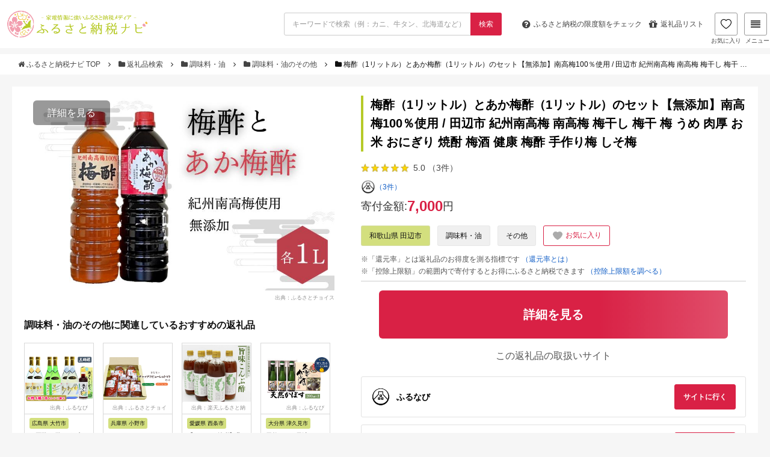

--- FILE ---
content_type: text/html; charset=UTF-8
request_url: https://matome-navi.docomo.ne.jp/furusato/gift-result/detail/750301
body_size: 17831
content:
<!doctype html>
<html lang="ja">

<head>
    <meta charset="utf-8">
    <meta name="viewport" content="width=device-width,initial-scale=1.0">
    <meta name="referrer" content="unsafe-url">
            <!-- Google Tag Manager -->
        <script>
            (function(w, d, s, l, i) {
                w[l] = w[l] || [];
                w[l].push({
                    'gtm.start': new Date().getTime(),
                    event: 'gtm.js'
                });
                var f = d.getElementsByTagName(s)[0],
                    j = d.createElement(s),
                    dl = l != 'dataLayer' ? '&l=' + l : '';
                j.async = true;
                j.src = 'https://www.googletagmanager.com/gtm.js?id=' + i + dl;
                f.parentNode.insertBefore(j, f);
            })(window, document, 'script', 'dataLayer', 'GTM-5J5QBHQ');
        </script>
        <!-- End Google Tag Manager -->
        <link rel='stylesheet' id='font-awesome-css'
        href='//stackpath.bootstrapcdn.com/font-awesome/4.7.0/css/font-awesome.min.css' type='text/css' media='all' />
    <link rel='stylesheet' href='/furusato/wp-content/themes/xeory_base_r01/base.css' type='text/css' media='all' />
    <link rel='stylesheet' href='/furusato/wp-content/themes/xeory_base_r01/style.css' type='text/css' media='all' />
    <link rel="apple-touch-icon" sizes="180x180" href="/furusato/gift-result/build/assets/apple-touch-icon-4b01a714.png">
    <link rel="icon" type="image/png" href="/furusato/gift-result/build/assets/favicon-32x32-dc23467f.png" sizes="32x32">
    <link rel="icon" type="image/png" href="/furusato/gift-result/build/assets/favicon-16x16-03d15cb1.png" sizes="16x16">
    <link rel="shortcut icon" href="/furusato/gift-result/build/assets/favicon-3530ab81.ico">
    <link rel="preload" as="style" href="/furusato/gift-result/build/assets/app-5310f681.css" /><link rel="modulepreload" href="/furusato/gift-result/build/assets/app-8e3da619.js" /><link rel="stylesheet" href="/furusato/gift-result/build/assets/app-5310f681.css" /><script type="module" src="/furusato/gift-result/build/assets/app-8e3da619.js"></script>    <link rel="preload" as="style" href="/furusato/gift-result/build/assets/flexslider-1ec8d24c.css" /><link rel="stylesheet" href="/furusato/gift-result/build/assets/flexslider-1ec8d24c.css" />    <link rel="modulepreload" href="/furusato/gift-result/build/assets/jquery.flexslider-min-c08635aa.js" /><script type="module" src="/furusato/gift-result/build/assets/jquery.flexslider-min-c08635aa.js"></script>    <link rel="modulepreload" href="/furusato/gift-result/build/assets/slider-7858c163.js" /><script type="module" src="/furusato/gift-result/build/assets/slider-7858c163.js"></script>        <title>
        
梅酢（1リットル）とあか梅酢（1リットル）のセット【無添加】南高梅100％使用 / 田辺市 紀州南高梅 南高梅 梅干し 梅干 梅 うめ 肉厚 お米 おにぎり 焼酎 梅酒 健康 梅酢 手作り梅 しそ梅
｜調味料・油のその他の返礼品｜ふるさと納税ナビ
    </title>
    <meta name="description"
        content="和歌山県田辺市の調味料・油のその他「
梅酢（1リットル）とあか梅酢（1リットル）のセット【無添加】南高梅100％使用 / 田辺市 紀州南高梅 南高梅 梅干し 梅干 梅 うめ 肉厚 お米 おにぎり 焼酎 梅酒 健康 梅酢 手作り梅 しそ梅
」の返礼品情報ページです。">
            <meta name="robots" content="noindex, nofollow">
    </head>

<body>
            <!-- Google Tag Manager (noscript) -->
        <noscript><iframe src="https://www.googletagmanager.com/ns.html?id=GTM-5J5QBHQ" height="0" width="0"
                style="display:none;visibility:hidden"></iframe></noscript>
        <!-- End Google Tag Manager (noscript) -->
        <div class="container">
        <header id="header" role="banner" itemscope="itemscope" itemtype="http://schema.org/WPHeader">
            <div class="header-wrap">
                <script src="https://cdn.jsdelivr.net/npm/js-cookie@3.0.5/dist/js.cookie.min.js"></script>
<script src="https://cdnjs.cloudflare.com/ajax/libs/crypto-js/3.1.2/rollups/aes.js"></script>
<script>
    window.savedGifts = "navi_saved_gifts";
</script>
<script src="https://cdn.jsdelivr.net/npm/js-cookie@3.0.5/dist/js.cookie.min.js"></script>
<script src="https://cdnjs.cloudflare.com/ajax/libs/crypto-js/3.1.2/rollups/aes.js"></script>
<script>
    window.savedGifts = "navi_saved_gifts";
</script>
<link rel="preload" as="style" href="/furusato/gift-result/build/assets/header-699b91e9.css" /><link rel="modulepreload" href="/furusato/gift-result/build/assets/header-4eb52a0f.js" /><link rel="stylesheet" href="/furusato/gift-result/build/assets/header-699b91e9.css" /><script type="module" src="/furusato/gift-result/build/assets/header-4eb52a0f.js"></script><div class="header-sticky row">
    <div class="header-top">
        <h1 id="logo" itemprop="headline">
            <a href="https://matome-navi.docomo.ne.jp/furusato/">
                <img src="/furusato/gift-result/build/assets/logo_l-29c33b3e.png" height="48px" width="240px"
                    alt="ふるさと納税ナビ">
            </a>
        </h1>
        <form role="search" method="GET" id="search_form" action="https://matome-navi.docomo.ne.jp/furusato/gift-result/search">
            <div class="control has-addon">
                <input class="input" type="text" name="keyword" value=""
                    placeholder="キーワードで検索（例：カニ、牛タン、北海道など）">
                <button class="control-icon control-btn" type="submit">
                    <span>検索</span>
                </button>
            </div>
        </form>
        <div class="header-right">
            <ul class="header-pickup row">
                <li>
                    <a class="header-navBtn"
                        href="/furusato/furusato-tax-deduction/deduction-2016/?ir_area=header_sl&amp;ir_id=284">
                        <span class="fa fa-question-circle"></span>
                        <span class="is-hidden-mobile">ふるさと納税の</span>
                        限度額をチェック
                    </a>
                </li>
                <li class="is-hidden-mobile-small">
                    <a class="header-navBtn" href="/furusato/sitemap/?ir_area=header_sl&amp;ir_id=3682">
                        <span class="fa fa-gift"></span>
                        返礼品リスト
                    </a>
                </li>
            </ul>
            <a class="header-favorite-btn" href="https://matome-navi.docomo.ne.jp/furusato/gift-result/favorite-list">
                <span>
                    <img class="heart-filled" src="/furusato/gift-result/build/assets/icon-header-heart-filled-bba7f918.png"
                        alt="">
                    <img class="heart" src="/furusato/gift-result/build/assets/icon-header-heart-9057c7a1.png"
                        alt="">
                </span>
                お気に入り
            </a>

            <div id="header-megamenu-tog" class="header-navBtn">
                <span class="fa fa-align-justify"></span>
                メニュー
            </div>
            <div id="megamenu" class="megamenu">
                <img class="megamenu--close" src="/furusato/gift-result/build/assets/icon-close-95183a2d.png" alt="close"
                    width="19px" height="19px" />
                <div class="megamenu--container">
                    <div class="megamenu--item">
                        <h3>人気カテゴリから探す</h3>
                        <ul>
                                                                                                <li class="megamenu--category mobile-hidden">
                                        <a href="/furusato/gift-result/meat/">
                                            肉
                                            <img class="megamenu--item-chevron"
                                                src="/furusato/gift-result/build/assets/chevron-down-cd4dd46f.png"
                                                alt="chevron down" width="12px" height="12px" />
                                        </a>
                                    </li>
                                                                    <li class="megamenu--category mobile-hidden">
                                        <a href="/furusato/gift-result/seafood-and-marine-products/">
                                            魚介類・海産物
                                            <img class="megamenu--item-chevron"
                                                src="/furusato/gift-result/build/assets/chevron-down-cd4dd46f.png"
                                                alt="chevron down" width="12px" height="12px" />
                                        </a>
                                    </li>
                                                                    <li class="megamenu--category mobile-hidden">
                                        <a href="/furusato/gift-result/rice-and-bread/">
                                            米・パン
                                            <img class="megamenu--item-chevron"
                                                src="/furusato/gift-result/build/assets/chevron-down-cd4dd46f.png"
                                                alt="chevron down" width="12px" height="12px" />
                                        </a>
                                    </li>
                                                                    <li class="megamenu--category mobile-hidden">
                                        <a href="/furusato/gift-result/fruits-and-fruit/">
                                            フルーツ・果物
                                            <img class="megamenu--item-chevron"
                                                src="/furusato/gift-result/build/assets/chevron-down-cd4dd46f.png"
                                                alt="chevron down" width="12px" height="12px" />
                                        </a>
                                    </li>
                                                                    <li class="megamenu--category mobile-hidden">
                                        <a href="/furusato/gift-result/alcohol-and-spirits/">
                                            酒
                                            <img class="megamenu--item-chevron"
                                                src="/furusato/gift-result/build/assets/chevron-down-cd4dd46f.png"
                                                alt="chevron down" width="12px" height="12px" />
                                        </a>
                                    </li>
                                                                    <li class="megamenu--category mobile-hidden">
                                        <a href="/furusato/gift-result/housewares-and-daily-supplies/">
                                            日用品・雑貨
                                            <img class="megamenu--item-chevron"
                                                src="/furusato/gift-result/build/assets/chevron-down-cd4dd46f.png"
                                                alt="chevron down" width="12px" height="12px" />
                                        </a>
                                    </li>
                                                                    <li class="megamenu--category mobile-hidden">
                                        <a href="/furusato/gift-result/tv-audio-and-camera/">
                                            カメラ・オーディオ
                                            <img class="megamenu--item-chevron"
                                                src="/furusato/gift-result/build/assets/chevron-down-cd4dd46f.png"
                                                alt="chevron down" width="12px" height="12px" />
                                        </a>
                                    </li>
                                                                    <li class="megamenu--category mobile-hidden">
                                        <a href="/furusato/gift-result/home-appliances-and-electronics/">
                                            家電・電化製品
                                            <img class="megamenu--item-chevron"
                                                src="/furusato/gift-result/build/assets/chevron-down-cd4dd46f.png"
                                                alt="chevron down" width="12px" height="12px" />
                                        </a>
                                    </li>
                                                                    <li class="megamenu--category mobile-hidden">
                                        <a href="/furusato/gift-result/outdoor-equipment/">
                                            アウトドア用品
                                            <img class="megamenu--item-chevron"
                                                src="/furusato/gift-result/build/assets/chevron-down-cd4dd46f.png"
                                                alt="chevron down" width="12px" height="12px" />
                                        </a>
                                    </li>
                                                                    <li class="megamenu--category mobile-hidden">
                                        <a href="/furusato/gift-result/travel-tickets-and-catalog-gifts/">
                                            旅行・チケット・カタログ
                                            <img class="megamenu--item-chevron"
                                                src="/furusato/gift-result/build/assets/chevron-down-cd4dd46f.png"
                                                alt="chevron down" width="12px" height="12px" />
                                        </a>
                                    </li>
                                                                    <li class="megamenu--category mobile-hidden">
                                        <a href="/furusato/gift-result/processed-goods/">
                                            加工食品
                                            <img class="megamenu--item-chevron"
                                                src="/furusato/gift-result/build/assets/chevron-down-cd4dd46f.png"
                                                alt="chevron down" width="12px" height="12px" />
                                        </a>
                                    </li>
                                                                    <li class="megamenu--category mobile-hidden">
                                        <a href="/furusato/gift-result/fashion/">
                                            ファッション
                                            <img class="megamenu--item-chevron"
                                                src="/furusato/gift-result/build/assets/chevron-down-cd4dd46f.png"
                                                alt="chevron down" width="12px" height="12px" />
                                        </a>
                                    </li>
                                                                    <li class="megamenu--category mobile-hidden">
                                        <a href="/furusato/gift-result/subscription-boxes/">
                                            定期便
                                            <img class="megamenu--item-chevron"
                                                src="/furusato/gift-result/build/assets/chevron-down-cd4dd46f.png"
                                                alt="chevron down" width="12px" height="12px" />
                                        </a>
                                    </li>
                                                                    <li class="megamenu--category mobile-hidden">
                                        <a href="/furusato/gift-result/beauty-and-health/">
                                            美容・健康
                                            <img class="megamenu--item-chevron"
                                                src="/furusato/gift-result/build/assets/chevron-down-cd4dd46f.png"
                                                alt="chevron down" width="12px" height="12px" />
                                        </a>
                                    </li>
                                                                    <li class="megamenu--category mobile-hidden">
                                        <a href="/furusato/gift-result/baby-products/">
                                            ベビー用品
                                            <img class="megamenu--item-chevron"
                                                src="/furusato/gift-result/build/assets/chevron-down-cd4dd46f.png"
                                                alt="chevron down" width="12px" height="12px" />
                                        </a>
                                    </li>
                                                                    <li class="megamenu--category mobile-hidden">
                                        <a href="/furusato/gift-result/search?keyword=&amp;price_min=&amp;price_max=&amp;price=&amp;review=&amp;point=&amp;stock=1&amp;order=1/">
                                            すべての返礼品
                                            <img class="megamenu--item-chevron"
                                                src="/furusato/gift-result/build/assets/chevron-down-cd4dd46f.png"
                                                alt="chevron down" width="12px" height="12px" />
                                        </a>
                                    </li>
                                                                <li class="megamenu--category mobile-only">
                                    <h5>もっと見る<img class="megamenu--item-chevron"
                                            src="/furusato/gift-result/build/assets/chevron-down-cd4dd46f.png"
                                            alt="chevron down" width="8px" height="8px" /></h5>
                                </li>
                                                    </ul>
                    </div>
                    <div class="megamenu--item">
                        <h3>ランキングから探す</h3>
                        <ul>
                                                            <li class="megamenu--ranking mobile-hidden">
                                    <a href="/furusato/furusato-tax-ranking/ranking/">総合ランキング</a>
                                    <img class="megamenu--item-chevron"
                                        src="/furusato/gift-result/build/assets/chevron-down-cd4dd46f.png" alt="chevron down"
                                        width="12px" height="12px" />
                                </li>
                                                            <li class="megamenu--ranking mobile-hidden">
                                    <a href="/furusato/furusato-tax-ranking/beef/">牛肉ランキング</a>
                                    <img class="megamenu--item-chevron"
                                        src="/furusato/gift-result/build/assets/chevron-down-cd4dd46f.png" alt="chevron down"
                                        width="12px" height="12px" />
                                </li>
                                                            <li class="megamenu--ranking mobile-hidden">
                                    <a href="/furusato/furusato-tax-ranking/pork-ranking/">豚肉ランキング</a>
                                    <img class="megamenu--item-chevron"
                                        src="/furusato/gift-result/build/assets/chevron-down-cd4dd46f.png" alt="chevron down"
                                        width="12px" height="12px" />
                                </li>
                                                            <li class="megamenu--ranking mobile-hidden">
                                    <a href="/furusato/furusato-tax-ranking/hokkaido-club/">カニランキング</a>
                                    <img class="megamenu--item-chevron"
                                        src="/furusato/gift-result/build/assets/chevron-down-cd4dd46f.png" alt="chevron down"
                                        width="12px" height="12px" />
                                </li>
                                                            <li class="megamenu--ranking mobile-hidden">
                                    <a href="/furusato/furusato-tax-ranking/eel/">うなぎランキング</a>
                                    <img class="megamenu--item-chevron"
                                        src="/furusato/gift-result/build/assets/chevron-down-cd4dd46f.png" alt="chevron down"
                                        width="12px" height="12px" />
                                </li>
                                                            <li class="megamenu--ranking mobile-hidden">
                                    <a href="/furusato/furusato-tax-ranking/ikura/">いくらランキング</a>
                                    <img class="megamenu--item-chevron"
                                        src="/furusato/gift-result/build/assets/chevron-down-cd4dd46f.png" alt="chevron down"
                                        width="12px" height="12px" />
                                </li>
                                                            <li class="megamenu--ranking mobile-hidden">
                                    <a href="/furusato/furusato-tax-ranking/rice-cost-performance/">お米ランキング</a>
                                    <img class="megamenu--item-chevron"
                                        src="/furusato/gift-result/build/assets/chevron-down-cd4dd46f.png" alt="chevron down"
                                        width="12px" height="12px" />
                                </li>
                                                            <li class="megamenu--ranking mobile-hidden">
                                    <a href="/furusato/furusato-tax-ranking/beer/">ビールランキング</a>
                                    <img class="megamenu--item-chevron"
                                        src="/furusato/gift-result/build/assets/chevron-down-cd4dd46f.png" alt="chevron down"
                                        width="12px" height="12px" />
                                </li>
                                                            <li class="megamenu--ranking mobile-hidden">
                                    <a href="/furusato/furusato-tax-recommend-goods/regular-service/">定期便ランキング</a>
                                    <img class="megamenu--item-chevron"
                                        src="/furusato/gift-result/build/assets/chevron-down-cd4dd46f.png" alt="chevron down"
                                        width="12px" height="12px" />
                                </li>
                                                            <li class="megamenu--ranking mobile-hidden">
                                    <a href="/furusato/furusato-tax-recommend-goods/dailynecessities/">日用品ランキング</a>
                                    <img class="megamenu--item-chevron"
                                        src="/furusato/gift-result/build/assets/chevron-down-cd4dd46f.png" alt="chevron down"
                                        width="12px" height="12px" />
                                </li>
                                                            <li class="megamenu--ranking mobile-hidden">
                                    <a href="/furusato/furusato-tax-recommend-goods/electric-appliances/">家電ランキング</a>
                                    <img class="megamenu--item-chevron"
                                        src="/furusato/gift-result/build/assets/chevron-down-cd4dd46f.png" alt="chevron down"
                                        width="12px" height="12px" />
                                </li>
                                                            <li class="megamenu--ranking mobile-hidden">
                                    <a href="/furusato/furusato-tax-recommend-goods/expensive-donation/">高額返礼品ランキング</a>
                                    <img class="megamenu--item-chevron"
                                        src="/furusato/gift-result/build/assets/chevron-down-cd4dd46f.png" alt="chevron down"
                                        width="12px" height="12px" />
                                </li>
                                                            <li class="megamenu--ranking mobile-hidden">
                                    <a href="/furusato/furusato-tax-recommend-goods/hotel/">旅行券ランキング</a>
                                    <img class="megamenu--item-chevron"
                                        src="/furusato/gift-result/build/assets/chevron-down-cd4dd46f.png" alt="chevron down"
                                        width="12px" height="12px" />
                                </li>
                                                            <li class="megamenu--ranking mobile-hidden">
                                    <a href="/furusato/furusato-tax-recommend-goods/bicycle/">自転車ランキング</a>
                                    <img class="megamenu--item-chevron"
                                        src="/furusato/gift-result/build/assets/chevron-down-cd4dd46f.png" alt="chevron down"
                                        width="12px" height="12px" />
                                </li>
                                                            <li class="megamenu--ranking mobile-hidden">
                                    <a href="/furusato/furusato-tax-recommend-goods/golf_goods/">ゴルフランキング</a>
                                    <img class="megamenu--item-chevron"
                                        src="/furusato/gift-result/build/assets/chevron-down-cd4dd46f.png" alt="chevron down"
                                        width="12px" height="12px" />
                                </li>
                                                            <li class="megamenu--ranking mobile-hidden">
                                    <a href="/furusato/furusato-tax-recommend-goods/popular-outdoor-gear/">キャンプ用品ランキング</a>
                                    <img class="megamenu--item-chevron"
                                        src="/furusato/gift-result/build/assets/chevron-down-cd4dd46f.png" alt="chevron down"
                                        width="12px" height="12px" />
                                </li>
                                                        <li class="megamenu--ranking mobile-only">
                                <h5>もっと見る<img class="megamenu--item-chevron"
                                        src="/furusato/gift-result/build/assets/chevron-down-cd4dd46f.png" alt="chevron down"
                                        width="8px" height="8px" />
                                </h5>
                            </li>
                        </ul>
                    </div>
                    <div class="megamenu--item">
                        <h3>お得な情報</h3>
                        <ul>
                                                            <li>
                                    <a href="/furusato/furusato-tax-recommend-site/site-comparison/">おすすめサイト比較</a>
                                    <img class="megamenu--item-chevron"
                                        src="/furusato/gift-result/build/assets/chevron-down-cd4dd46f.png" alt="chevron down"
                                        width="12px" height="12px" />
                                </li>
                                                            <li>
                                    <a href="/furusato/furusato-tax-recommend-site/rakuten/">楽天ふるさと納税</a>
                                    <img class="megamenu--item-chevron"
                                        src="/furusato/gift-result/build/assets/chevron-down-cd4dd46f.png" alt="chevron down"
                                        width="12px" height="12px" />
                                </li>
                                                            <li>
                                    <a href="/furusato/furusato-tax-recommend-site/furusatochoice/">ふるさとチョイス</a>
                                    <img class="megamenu--item-chevron"
                                        src="/furusato/gift-result/build/assets/chevron-down-cd4dd46f.png" alt="chevron down"
                                        width="12px" height="12px" />
                                </li>
                                                            <li>
                                    <a href="/furusato/furusato-tax-recommend-site/furunavi/">ふるなび</a>
                                    <img class="megamenu--item-chevron"
                                        src="/furusato/gift-result/build/assets/chevron-down-cd4dd46f.png" alt="chevron down"
                                        width="12px" height="12px" />
                                </li>
                                                            <li>
                                    <a href="/furusato/furusato-tax-recommend-site/satofull/">さとふる</a>
                                    <img class="megamenu--item-chevron"
                                        src="/furusato/gift-result/build/assets/chevron-down-cd4dd46f.png" alt="chevron down"
                                        width="12px" height="12px" />
                                </li>
                                                            <li>
                                    <a href="/furusato/furusato-tax-recommend-site/furusatopremium/">ふるさとプレミアム</a>
                                    <img class="megamenu--item-chevron"
                                        src="/furusato/gift-result/build/assets/chevron-down-cd4dd46f.png" alt="chevron down"
                                        width="12px" height="12px" />
                                </li>
                                                    </ul>
                    </div>
                    <div class="megamenu--item">
                        <h3>ふるさと納税ガイド</h3>
                        <ul>
                                                            <li>
                                    <a href="/furusato/furusato-tax-deduction/furusato_tax/">ふるさと納税ガイド</a>
                                    <img class="megamenu--item-chevron"
                                        src="/furusato/gift-result/build/assets/chevron-down-cd4dd46f.png" alt="chevron down"
                                        width="12px" height="12px" />
                                </li>
                                                            <li>
                                    <a href="/furusato/furusato-tax-deduction/deduction-2016/">控除上限額（限度額）</a>
                                    <img class="megamenu--item-chevron"
                                        src="/furusato/gift-result/build/assets/chevron-down-cd4dd46f.png" alt="chevron down"
                                        width="12px" height="12px" />
                                </li>
                                                            <li>
                                    <a href="/furusato/furusato-tax-deduction/final-return-season/">確定申告</a>
                                    <img class="megamenu--item-chevron"
                                        src="/furusato/gift-result/build/assets/chevron-down-cd4dd46f.png" alt="chevron down"
                                        width="12px" height="12px" />
                                </li>
                                                            <li>
                                    <a href="/furusato/furusato-tax-deduction/deducation-when-what-why/">ワンストップ特例制度</a>
                                    <img class="megamenu--item-chevron"
                                        src="/furusato/gift-result/build/assets/chevron-down-cd4dd46f.png" alt="chevron down"
                                        width="12px" height="12px" />
                                </li>
                                                            <li>
                                    <a href="/furusato/sitemap/">返礼品一覧</a>
                                    <img class="megamenu--item-chevron"
                                        src="/furusato/gift-result/build/assets/chevron-down-cd4dd46f.png" alt="chevron down"
                                        width="12px" height="12px" />
                                </li>
                                                            <li>
                                    <a href="/furusato/?s">記事一覧</a>
                                    <img class="megamenu--item-chevron"
                                        src="/furusato/gift-result/build/assets/chevron-down-cd4dd46f.png" alt="chevron down"
                                        width="12px" height="12px" />
                                </li>
                                                    </ul>
                        <div class="divider"></div>
                        <h3>その他</h3>
                        <ul class="megamenu--item-desktop-other">
                                                            <li>
                                    <a href="/furusato/inquiry/">お問い合わせ</a>
                                    <img class="megamenu--item-chevron"
                                        src="/furusato/gift-result/build/assets/chevron-down-cd4dd46f.png" alt="chevron down"
                                        width="12px" height="12px" />
                                </li>
                                                    </ul>
                    </div>
                </div>
            </div>
        </div>
    </div>
    <form role="search" method="GET" id="search_form_mobile" action="https://matome-navi.docomo.ne.jp/furusato/gift-result/search">
        <input type="hidden" name="_token" value="OxQrP1LYvMIBBaKNVADEzvlWTW8vmFBO6VbXeVQo" autocomplete="off">        <div class="control has-addon">
            <input class="input" type="text" name="keyword" value=""
                placeholder="キーワードで検索（例：カニ、牛タン、北海道など）">
            <button class="control-icon control-btn" type="submit">
                <span>検索</span>
            </button>
        </div>
    </form>
</div>
            </div>
        </header>
        <div class="bread-content">
            <div class="content">
                    <ol class="breadcrumb clearfix">
                      <li>
                                      <a href="https://matome-navi.docomo.ne.jp/furusato/">
                         <i class="fa fa-home"></i>
                         ふるさと納税ナビ TOP
                     </a>
                     <span class="fa fa-angle-right"></span>
                              </li>
                      <li>
                                      <a href="https://matome-navi.docomo.ne.jp/furusato/gift-result/">
                         <i class="fa fa-folder"></i>
                         返礼品検索
                     </a>
                     <span class="fa fa-angle-right"></span>
                              </li>
                      <li>
                                      <a href="https://matome-navi.docomo.ne.jp/furusato/gift-result/seasonings-and-oils">
                         <i class="fa fa-folder"></i>
                         調味料・油
                     </a>
                     <span class="fa fa-angle-right"></span>
                              </li>
                      <li>
                                      <a href="https://matome-navi.docomo.ne.jp/furusato/gift-result/seasonings-and-oils/others">
                         <i class="fa fa-folder"></i>
                         調味料・油のその他
                     </a>
                     <span class="fa fa-angle-right"></span>
                              </li>
                      <li>
                                      <i class="fa fa-folder"></i>
                     <span>
                         
梅酢（1リットル）とあか梅酢（1リットル）のセット【無添加】南高梅100％使用 / 田辺市 紀州南高梅 南高梅 梅干し 梅干 梅 うめ 肉厚 お米 おにぎり 焼酎 梅酒 健康 梅酢 手作り梅 しそ梅

                     </span>
                              </li>
              </ol>
 
            </div>
        </div>
        <div id="content">
                <div id="content-inner">
        <div id="main" class="detail">
            <div class="detail--side">
                <div class="detail--image">
    <div class="detail--image__more">
        <a href=https://ck.jp.ap.valuecommerce.com/servlet/referral?sid=3705586&amp;pid=889790243&amp;vc_url=https%3A%2F%2Ffurunavi.jp%2Fproduct_detail.aspx%3Fpid%3D1074311%26utm_source%3Dvc%26utm_medium%3Daffiliate%26utm_campaign%3Dproduct_detail target="_blank">
            詳細を見る
        </a>
    </div>
    <section class="slider">
        <div id="slider" class="flexslider">
            <ul class="slides">
                                                                                                                                                                                                                                                                            <li>
                        <img src="https://furusato-master.mgu1.com/images/full/cc/1f/cc1f8142a8c1af67993903ace74478c13ad46de8.jpg" alt="
梅酢（1リットル）とあか梅酢（1リットル）のセット【無添加】南高梅100％使用 / 田辺市 紀州南高梅 南高梅 梅干し 梅干 梅 うめ 肉厚 お米 おにぎり 焼酎 梅酒 健康 梅酢 手作り梅 しそ梅
" width="512px" height="341px" />
                    </li>
                            </ul>
        </div>
                            <div class="detail--image__source">
                <a target="_blank" href="//ck.jp.ap.valuecommerce.com/servlet/referral?sid=3705586&amp;pid=889781266&amp;vc_url=https%3A%2F%2Fwww.furusato-tax.jp%2Fproduct%2Fdetail%2F30206%2F6012933%3Futm_source%3Dvc%26utm_medium%3Daffiliate">
                    出典：ふるさとチョイス
                </a>
            </div>
            </section>
</div>
                <section class="detail--related-items">
        <h3>
            調味料・油のその他に関連しているおすすめの返礼品
        </h3>
        <div id="related-item-carousel-top" class="flexslider">
            <ul class="slides">
                                    <li class="detail--related-item">
                        <a href="https://matome-navi.docomo.ne.jp/furusato/gift-result/detail/5843129">
                            <div class="detail--related-item__image">
                                <img src="https://furusato-master.mgu1.com/images/full/3d/6e/3d6ed832282a738015177927509d5e17f09edf5c.jpg" alt="三国酢 お酢 4種7本 特醸手造り レシピ冊子付き ギフトセット｜特醸 寿司 米 南蛮 瀬戸のしずく 4種 7本 セット 調味料 ビネガー ドレッシング まろやか 香り 味わい 熟成 発酵 ヘルシー クエン酸 広島 大竹市 ギフト 贈り物 お取り寄せ 贈答 [1434]" width="116px" height="117px">
                                                                    <div class="detail--related-item__image__source">
                                        出典：ふるなび
                                    </div>
                                                            </div>
                            <div class="detail--related-item__footer">
                                <p class="detail--related-item__city">
                                    <span>
                                        広島県 大竹市
                                    </span>
                                </p>
                                <h3 class="detail--related-item__name">三国酢 お酢 4種7本 特醸手造り レシピ冊子付き ギフトセット｜特醸 寿司 米 南蛮 瀬戸のしずく 4種 7本 セット 調味料 ビネガー ドレッシング まろやか 香り 味わい 熟成 発酵 ヘルシー クエン酸 広島 大竹市 ギフト 贈り物 お取り寄せ 贈答 [1434]</h3>
                                                                    <div class="review">
                                        <div class="review--img review--img__sl">
                                            <img src="/furusato/gift-result/build/assets/star_bg-5d292aa5.png" alt="star-bg"
                                                class="review--bg" height="11px" width="61px">
                                            <div class="review--box" style="width:100%">
                                                <img src="/furusato/gift-result/build/assets/star_full-8a2b639c.png"
                                                    alt="star-bg" class="review--star" height="11px" width="51px">
                                            </div>
                                        </div>
                                                                                    <span class="review--text">
                                                5.0
                                            </span>
                                                                            </div>
                                                                <p class="detail--related-item__price">
                                    寄付金額:
                                    <span>20,000</span><span
                                        class="en">円</span>
                                </p>
                            </div>
                        </a>
                    </li>
                                    <li class="detail--related-item">
                        <a href="https://matome-navi.docomo.ne.jp/furusato/gift-result/detail/4510584">
                            <div class="detail--related-item__image">
                                <img src="https://furusato-master.mgu1.com/images/full/e9/63/e9630410224a39a0085a5f0e4afdb2404bf5c094.jpg" alt="
            おとなのケチャップ・ピューレのトマトセット
          " width="116px" height="117px">
                                                                    <div class="detail--related-item__image__source">
                                        出典：ふるさとチョイス
                                    </div>
                                                            </div>
                            <div class="detail--related-item__footer">
                                <p class="detail--related-item__city">
                                    <span>
                                        兵庫県 小野市
                                    </span>
                                </p>
                                <h3 class="detail--related-item__name">
            おとなのケチャップ・ピューレのトマトセット
          </h3>
                                                                    <div class="review">
                                        <div class="review--img review--img__sl">
                                            <img src="/furusato/gift-result/build/assets/star_bg-5d292aa5.png" alt="star-bg"
                                                class="review--bg" height="11px" width="61px">
                                            <div class="review--box" style="width:100%">
                                                <img src="/furusato/gift-result/build/assets/star_full-8a2b639c.png"
                                                    alt="star-bg" class="review--star" height="11px" width="51px">
                                            </div>
                                        </div>
                                                                                    <span class="review--text">
                                                5.0
                                            </span>
                                                                            </div>
                                                                <p class="detail--related-item__price">
                                    寄付金額:
                                    <span>14,000</span><span
                                        class="en">円</span>
                                </p>
                            </div>
                        </a>
                    </li>
                                    <li class="detail--related-item">
                        <a href="https://matome-navi.docomo.ne.jp/furusato/gift-result/detail/5671239">
                            <div class="detail--related-item__image">
                                <img src="https://furusato-master.mgu1.com/images/full/c4/b3/c4b3748853f96423fbc172f4e659ae0dfbcd7843.jpg" alt="【ふるさと納税】北海道産昆布の旨味が利いた＜旨味こんぶ酢 5本セット＞※翌月末迄に順次出荷します。 りんご酢 調味料 お料理 伊吹いりこ ミツボシ 三星食品 特産品 愛媛県 西条市 【常温】" width="116px" height="117px">
                                                                    <div class="detail--related-item__image__source">
                                        出典：楽天ふるさと納税
                                    </div>
                                                            </div>
                            <div class="detail--related-item__footer">
                                <p class="detail--related-item__city">
                                    <span>
                                        愛媛県 西条市
                                    </span>
                                </p>
                                <h3 class="detail--related-item__name">【ふるさと納税】北海道産昆布の旨味が利いた＜旨味こんぶ酢 5本セット＞※翌月末迄に順次出荷します。 りんご酢 調味料 お料理 伊吹いりこ ミツボシ 三星食品 特産品 愛媛県 西条市 【常温】</h3>
                                                                    <div class="review">
                                        <div class="review--img review--img__sl">
                                            <img src="/furusato/gift-result/build/assets/star_bg-5d292aa5.png" alt="star-bg"
                                                class="review--bg" height="11px" width="61px">
                                            <div class="review--box" style="width:100%">
                                                <img src="/furusato/gift-result/build/assets/star_full-8a2b639c.png"
                                                    alt="star-bg" class="review--star" height="11px" width="51px">
                                            </div>
                                        </div>
                                                                                    <span class="review--text">
                                                5.0
                                            </span>
                                                                            </div>
                                                                <p class="detail--related-item__price">
                                    寄付金額:
                                    <span>9,000</span><span
                                        class="en">円</span>
                                </p>
                            </div>
                        </a>
                    </li>
                                    <li class="detail--related-item">
                        <a href="https://matome-navi.docomo.ne.jp/furusato/gift-result/detail/5841691">
                            <div class="detail--related-item__image">
                                <img src="https://furusato-master.mgu1.com/images/full/8e/d1/8ed1e58e7072bf7bbad1d7e3cb7d124940d04c38.jpg" alt="天然かぼす果汁 200ml×3本 | 津久見市" width="116px" height="117px">
                                                                    <div class="detail--related-item__image__source">
                                        出典：ふるなび
                                    </div>
                                                            </div>
                            <div class="detail--related-item__footer">
                                <p class="detail--related-item__city">
                                    <span>
                                        大分県 津久見市
                                    </span>
                                </p>
                                <h3 class="detail--related-item__name">天然かぼす果汁 200ml×3本 | 津久見市</h3>
                                                                    <div class="review">
                                        <div class="review--img review--img__sl">
                                            <img src="/furusato/gift-result/build/assets/star_bg-5d292aa5.png" alt="star-bg"
                                                class="review--bg" height="11px" width="61px">
                                            <div class="review--box" style="width:100%">
                                                <img src="/furusato/gift-result/build/assets/star_full-8a2b639c.png"
                                                    alt="star-bg" class="review--star" height="11px" width="51px">
                                            </div>
                                        </div>
                                                                                    <span class="review--text">
                                                5.0
                                            </span>
                                                                            </div>
                                                                <p class="detail--related-item__price">
                                    寄付金額:
                                    <span>8,000</span><span
                                        class="en">円</span>
                                </p>
                            </div>
                        </a>
                    </li>
                                    <li class="detail--related-item">
                        <a href="https://matome-navi.docomo.ne.jp/furusato/gift-result/detail/3365016">
                            <div class="detail--related-item__image">
                                <img src="https://furusato-master.mgu1.com/images/full/30/07/3007b5cf1030c7d1c5f9877837c209304196d96c.jpg" alt="五島列島香珠子からの贈り物♪ 海水塩 柚子胡椒 ドレッシング 五島市/五島自動車 [PEY001]" width="116px" height="117px">
                                                                    <div class="detail--related-item__image__source">
                                        出典：ふるなび
                                    </div>
                                                            </div>
                            <div class="detail--related-item__footer">
                                <p class="detail--related-item__city">
                                    <span>
                                        長崎県 五島市
                                    </span>
                                </p>
                                <h3 class="detail--related-item__name">五島列島香珠子からの贈り物♪ 海水塩 柚子胡椒 ドレッシング 五島市/五島自動車 [PEY001]</h3>
                                                                    <div class="review">
                                        <div class="review--img review--img__sl">
                                            <img src="/furusato/gift-result/build/assets/star_bg-5d292aa5.png" alt="star-bg"
                                                class="review--bg" height="11px" width="61px">
                                            <div class="review--box" style="width:100%">
                                                <img src="/furusato/gift-result/build/assets/star_full-8a2b639c.png"
                                                    alt="star-bg" class="review--star" height="11px" width="51px">
                                            </div>
                                        </div>
                                                                                    <span class="review--text">
                                                5.0
                                            </span>
                                                                            </div>
                                                                <p class="detail--related-item__price">
                                    寄付金額:
                                    <span>12,000</span><span
                                        class="en">円</span>
                                </p>
                            </div>
                        </a>
                    </li>
                                    <li class="detail--related-item">
                        <a href="https://matome-navi.docomo.ne.jp/furusato/gift-result/detail/6208702">
                            <div class="detail--related-item__image">
                                <img src="https://furusato-master.mgu1.com/images/full/4a/9b/4a9b90f6418ac844b0c4eab76a14fe63db702d64.jpg" alt="【おぐに天然食ほこすぎ】手作り ドレッシング 3種 各150g 3本 計450g かぼす ゆず たまねぎ 小国育ち ほこすぎ あるくCafe 人気カフェ ハンドメイド サラダに合う 肉料理に合う 魚料理に合う カボス 柚子 タマネギ ギフト 贈答用 ご家庭用" width="116px" height="117px">
                                                                    <div class="detail--related-item__image__source">
                                        出典：ふるなび
                                    </div>
                                                            </div>
                            <div class="detail--related-item__footer">
                                <p class="detail--related-item__city">
                                    <span>
                                        熊本県 小国町
                                    </span>
                                </p>
                                <h3 class="detail--related-item__name">【おぐに天然食ほこすぎ】手作り ドレッシング 3種 各150g 3本 計450g かぼす ゆず たまねぎ 小国育ち ほこすぎ あるくCafe 人気カフェ ハンドメイド サラダに合う 肉料理に合う 魚料理に合う カボス 柚子 タマネギ ギフト 贈答用 ご家庭用</h3>
                                                                    <div class="review">
                                        <div class="review--img review--img__sl">
                                            <img src="/furusato/gift-result/build/assets/star_bg-5d292aa5.png" alt="star-bg"
                                                class="review--bg" height="11px" width="61px">
                                            <div class="review--box" style="width:100%">
                                                <img src="/furusato/gift-result/build/assets/star_full-8a2b639c.png"
                                                    alt="star-bg" class="review--star" height="11px" width="51px">
                                            </div>
                                        </div>
                                                                                    <span class="review--text">
                                                5.0
                                            </span>
                                                                            </div>
                                                                <p class="detail--related-item__price">
                                    寄付金額:
                                    <span>13,000</span><span
                                        class="en">円</span>
                                </p>
                            </div>
                        </a>
                    </li>
                                    <li class="detail--related-item">
                        <a href="https://matome-navi.docomo.ne.jp/furusato/gift-result/detail/3268926">
                            <div class="detail--related-item__image">
                                <img src="https://furusato-master.mgu1.com/images/full/1f/bf/1fbfff7b58be828f5c6a2cec2ebec8688480a8ca.jpg" alt="野菜村ドレッシングB（和風スパイス、Ｗごまミックス、三ヶ日みかん、香ばしＷ醤油、深みのあるお塩、刻み玉ねぎぽん酢、ごまだれ）各300ml 各1本 計7本 セット 静岡 浜松市" width="116px" height="117px">
                                                                    <div class="detail--related-item__image__source">
                                        出典：ふるなび
                                    </div>
                                                            </div>
                            <div class="detail--related-item__footer">
                                <p class="detail--related-item__city">
                                    <span>
                                        静岡県 浜松市
                                    </span>
                                </p>
                                <h3 class="detail--related-item__name">野菜村ドレッシングB（和風スパイス、Ｗごまミックス、三ヶ日みかん、香ばしＷ醤油、深みのあるお塩、刻み玉ねぎぽん酢、ごまだれ）各300ml 各1本 計7本 セット 静岡 浜松市</h3>
                                                                    <div class="review">
                                        <div class="review--img review--img__sl">
                                            <img src="/furusato/gift-result/build/assets/star_bg-5d292aa5.png" alt="star-bg"
                                                class="review--bg" height="11px" width="61px">
                                            <div class="review--box" style="width:100%">
                                                <img src="/furusato/gift-result/build/assets/star_full-8a2b639c.png"
                                                    alt="star-bg" class="review--star" height="11px" width="51px">
                                            </div>
                                        </div>
                                                                                    <span class="review--text">
                                                5.0
                                            </span>
                                                                            </div>
                                                                <p class="detail--related-item__price">
                                    寄付金額:
                                    <span>10,000</span><span
                                        class="en">円</span>
                                </p>
                            </div>
                        </a>
                    </li>
                                    <li class="detail--related-item">
                        <a href="https://matome-navi.docomo.ne.jp/furusato/gift-result/detail/5182409">
                            <div class="detail--related-item__image">
                                <img src="https://furusato-master.mgu1.com/images/full/d5/e2/d5e2c0ba7ea6d3a9814d230a9246e5935cfb4956.jpg" alt="アルトラーチェ 調味料 2本セット【A】（ミルクドレッシング ・ 蜂蜜たまねぎドレッシング） 2種類 ドレッシング 牛乳ドレッシング はちみつドレッシング 食品 セット 北海道 北広島市 常温" width="116px" height="117px">
                                                                    <div class="detail--related-item__image__source">
                                        出典：ふるなび
                                    </div>
                                                            </div>
                            <div class="detail--related-item__footer">
                                <p class="detail--related-item__city">
                                    <span>
                                        北海道 北広島市
                                    </span>
                                </p>
                                <h3 class="detail--related-item__name">アルトラーチェ 調味料 2本セット【A】（ミルクドレッシング ・ 蜂蜜たまねぎドレッシング） 2種類 ドレッシング 牛乳ドレッシング はちみつドレッシング 食品 セット 北海道 北広島市 常温</h3>
                                                                    <div class="review">
                                        <div class="review--img review--img__sl">
                                            <img src="/furusato/gift-result/build/assets/star_bg-5d292aa5.png" alt="star-bg"
                                                class="review--bg" height="11px" width="61px">
                                            <div class="review--box" style="width:100%">
                                                <img src="/furusato/gift-result/build/assets/star_full-8a2b639c.png"
                                                    alt="star-bg" class="review--star" height="11px" width="51px">
                                            </div>
                                        </div>
                                                                                    <span class="review--text">
                                                5.0
                                            </span>
                                                                            </div>
                                                                <p class="detail--related-item__price">
                                    寄付金額:
                                    <span>5,200</span><span
                                        class="en">円</span>
                                </p>
                            </div>
                        </a>
                    </li>
                                    <li class="detail--related-item">
                        <a href="https://matome-navi.docomo.ne.jp/furusato/gift-result/detail/6809950">
                            <div class="detail--related-item__image">
                                <img src="https://furusato-master.mgu1.com/images/full/f2/ec/f2ec67fc666adac7041abb053b81fb6056ac80bb.jpg" alt="フルーツビネガー　12本セット ／ 果実酢 酢 飲む酢 飲むお酢 ビネガー ビネガードリンク サワードリンク ザクロ アセロラ ブルーベリー 白ぶどう フルーツ ジュース 爽やか 飲みやすい リフレッシュ 健康 ヘルシー 美活 ビタミンC ビタミン 詰め合わせ No.041" width="116px" height="117px">
                                                                    <div class="detail--related-item__image__source">
                                        出典：ふるなび
                                    </div>
                                                            </div>
                            <div class="detail--related-item__footer">
                                <p class="detail--related-item__city">
                                    <span>
                                        愛知県 阿久比町
                                    </span>
                                </p>
                                <h3 class="detail--related-item__name">フルーツビネガー　12本セット ／ 果実酢 酢 飲む酢 飲むお酢 ビネガー ビネガードリンク サワードリンク ザクロ アセロラ ブルーベリー 白ぶどう フルーツ ジュース 爽やか 飲みやすい リフレッシュ 健康 ヘルシー 美活 ビタミンC ビタミン 詰め合わせ No.041</h3>
                                                                    <div class="review">
                                        <div class="review--img review--img__sl">
                                            <img src="/furusato/gift-result/build/assets/star_bg-5d292aa5.png" alt="star-bg"
                                                class="review--bg" height="11px" width="61px">
                                            <div class="review--box" style="width:100%">
                                                <img src="/furusato/gift-result/build/assets/star_full-8a2b639c.png"
                                                    alt="star-bg" class="review--star" height="11px" width="51px">
                                            </div>
                                        </div>
                                                                                    <span class="review--text">
                                                5.0
                                            </span>
                                                                            </div>
                                                                <p class="detail--related-item__price">
                                    寄付金額:
                                    <span>46,000</span><span
                                        class="en">円</span>
                                </p>
                            </div>
                        </a>
                    </li>
                                    <li class="detail--related-item">
                        <a href="https://matome-navi.docomo.ne.jp/furusato/gift-result/detail/5035269">
                            <div class="detail--related-item__image">
                                <img src="https://furusato-master.mgu1.com/images/full/dc/1b/dc1b164fa36ff05d023219374491ed4fe4a895b8.jpg" alt="しいたけ胡麻ドレッシング 奥大山 280ml 1本 道の駅 お試し 3000円 0568" width="116px" height="117px">
                                                                    <div class="detail--related-item__image__source">
                                        出典：ふるなび
                                    </div>
                                                            </div>
                            <div class="detail--related-item__footer">
                                <p class="detail--related-item__city">
                                    <span>
                                        鳥取県 江府町
                                    </span>
                                </p>
                                <h3 class="detail--related-item__name">しいたけ胡麻ドレッシング 奥大山 280ml 1本 道の駅 お試し 3000円 0568</h3>
                                                                    <div class="review">
                                        <div class="review--img review--img__sl">
                                            <img src="/furusato/gift-result/build/assets/star_bg-5d292aa5.png" alt="star-bg"
                                                class="review--bg" height="11px" width="61px">
                                            <div class="review--box" style="width:100%">
                                                <img src="/furusato/gift-result/build/assets/star_full-8a2b639c.png"
                                                    alt="star-bg" class="review--star" height="11px" width="51px">
                                            </div>
                                        </div>
                                                                                    <span class="review--text">
                                                5.0
                                            </span>
                                                                            </div>
                                                                <p class="detail--related-item__price">
                                    寄付金額:
                                    <span>3,000</span><span
                                        class="en">円</span>
                                </p>
                            </div>
                        </a>
                    </li>
                                    <li class="detail--related-item">
                        <a href="https://matome-navi.docomo.ne.jp/furusato/gift-result/detail/2892047">
                            <div class="detail--related-item__image">
                                <img src="https://furusato-master.mgu1.com/images/full/93/54/9354425b4ad94786eb4f46abf83c7f2a103fb443.jpg" alt="
【トキワ バラエティセット1Lセット えーだし1L×1 べんりで酢1L×1 なべのぽんず1L×1 】 発送目安：入金確認後1ヶ月以内 兵庫県 香美町 香住 べんりで酢 酢 お酢 合わせ酢 酢の物 寿司飯 お酢煮 えーだし かつお こんぶ ほたて 和風だし めんつゆ 炊き込みご飯 なべのぽんず ぽんず かにすき なべ 水炊き 送料無料 株式会社 トキワ 14000円 16-07
" width="116px" height="117px">
                                                                    <div class="detail--related-item__image__source">
                                        出典：ふるさとチョイス
                                    </div>
                                                            </div>
                            <div class="detail--related-item__footer">
                                <p class="detail--related-item__city">
                                    <span>
                                        兵庫県 香美町
                                    </span>
                                </p>
                                <h3 class="detail--related-item__name">
【トキワ バラエティセット1Lセット えーだし1L×1 べんりで酢1L×1 なべのぽんず1L×1 】 発送目安：入金確認後1ヶ月以内 兵庫県 香美町 香住 べんりで酢 酢 お酢 合わせ酢 酢の物 寿司飯 お酢煮 えーだし かつお こんぶ ほたて 和風だし めんつゆ 炊き込みご飯 なべのぽんず ぽんず かにすき なべ 水炊き 送料無料 株式会社 トキワ 14000円 16-07
</h3>
                                                                    <div class="review">
                                        <div class="review--img review--img__sl">
                                            <img src="/furusato/gift-result/build/assets/star_bg-5d292aa5.png" alt="star-bg"
                                                class="review--bg" height="11px" width="61px">
                                            <div class="review--box" style="width:100%">
                                                <img src="/furusato/gift-result/build/assets/star_full-8a2b639c.png"
                                                    alt="star-bg" class="review--star" height="11px" width="51px">
                                            </div>
                                        </div>
                                                                                    <span class="review--text">
                                                5.0
                                            </span>
                                                                            </div>
                                                                <p class="detail--related-item__price">
                                    寄付金額:
                                    <span>14,000</span><span
                                        class="en">円</span>
                                </p>
                            </div>
                        </a>
                    </li>
                                    <li class="detail--related-item">
                        <a href="https://matome-navi.docomo.ne.jp/furusato/gift-result/detail/6419020">
                            <div class="detail--related-item__image">
                                <img src="https://furusato-master.mgu1.com/images/full/e0/bf/e0bfbd00e1c2c86e4938b61c34af20cbc20511d6.jpg" alt="【P43007】ドレッシング ごま ごまドレッシング ＜280ml＞(3本) 有機栽培のごまを使用 ごまドレ ごまダレ 胡麻 ゴマ 胡麻ドレッシング たれ 調味料 しゃぶしゃぶ サラダ【財宝】" width="116px" height="117px">
                                                                    <div class="detail--related-item__image__source">
                                        出典：ふるなび
                                    </div>
                                                            </div>
                            <div class="detail--related-item__footer">
                                <p class="detail--related-item__city">
                                    <span>
                                        鹿児島県 肝付町
                                    </span>
                                </p>
                                <h3 class="detail--related-item__name">【P43007】ドレッシング ごま ごまドレッシング ＜280ml＞(3本) 有機栽培のごまを使用 ごまドレ ごまダレ 胡麻 ゴマ 胡麻ドレッシング たれ 調味料 しゃぶしゃぶ サラダ【財宝】</h3>
                                                                    <div class="review">
                                        <div class="review--img review--img__sl">
                                            <img src="/furusato/gift-result/build/assets/star_bg-5d292aa5.png" alt="star-bg"
                                                class="review--bg" height="11px" width="61px">
                                            <div class="review--box" style="width:100%">
                                                <img src="/furusato/gift-result/build/assets/star_full-8a2b639c.png"
                                                    alt="star-bg" class="review--star" height="11px" width="51px">
                                            </div>
                                        </div>
                                                                                    <span class="review--text">
                                                5.0
                                            </span>
                                                                            </div>
                                                                <p class="detail--related-item__price">
                                    寄付金額:
                                    <span>4,000</span><span
                                        class="en">円</span>
                                </p>
                            </div>
                        </a>
                    </li>
                            </ul>
        </div>
    </section>
                                    <input type="hidden" value=調味料・油 id="relatedArticlesKeyword" id="relatedArticlesKeyword" />
<div class="related-article">
    <section class="detail--related-articles">
    <h2>
                    関連記事
            </h2>
    <div class="flexslider related-article-loader">
        <ul class="slides">
            <li class="detail--related-article">
    <svg role="img" width="340" height="84" aria-labelledby="loading-aria" viewBox="0 0 340 84"
        preserveAspectRatio="none">
        <title id="loading-aria">Loading...</title>
        <rect x="0" y="0" width="100%" height="100%" clip-path="url(#clip-path)" style='fill: url("#fill");'></rect>
        <defs>
            <clipPath id="clip-path">
                <rect x="0" y="0" rx="6" ry="6" width="67" height="11" />
                <rect x="76" y="0" rx="6" ry="6" width="140" height="11" />
                <rect x="127" y="48" rx="6" ry="6" width="53" height="11" />
                <rect x="187" y="48" rx="6" ry="6" width="72" height="11" />
                <rect x="18" y="48" rx="6" ry="6" width="100" height="11" />
                <rect x="0" y="71" rx="6" ry="6" width="70" height="11" />
                <rect x="73" y="71" rx="6" ry="6" width="120" height="11" />
                <rect x="18" y="23" rx="6" ry="6" width="140" height="11" />
                <rect x="166" y="23" rx="6" ry="6" width="103" height="11" />
            </clipPath>
            <linearGradient id="fill">
                <stop offset="0.599964" stop-color="#f3f3f3" stop-opacity="1">
                    <animate attributeName="offset" values="-2; -2; 1" keyTimes="0; 0.25; 1" dur="2s"
                        repeatCount="indefinite"></animate>
                </stop>
                <stop offset="1.59996" stop-color="#ecebeb" stop-opacity="1">
                    <animate attributeName="offset" values="-1; -1; 2" keyTimes="0; 0.25; 1" dur="2s"
                        repeatCount="indefinite"></animate>
                </stop>
                <stop offset="2.59996" stop-color="#f3f3f3" stop-opacity="1">
                    <animate attributeName="offset" values="0; 0; 3" keyTimes="0; 0.25; 1" dur="2s"
                        repeatCount="indefinite"></animate>
                </stop>
            </linearGradient>
        </defs>
    </svg>
</li>
            <li class="detail--related-article">
    <svg role="img" width="340" height="84" aria-labelledby="loading-aria" viewBox="0 0 340 84"
        preserveAspectRatio="none">
        <title id="loading-aria">Loading...</title>
        <rect x="0" y="0" width="100%" height="100%" clip-path="url(#clip-path)" style='fill: url("#fill");'></rect>
        <defs>
            <clipPath id="clip-path">
                <rect x="0" y="0" rx="6" ry="6" width="67" height="11" />
                <rect x="76" y="0" rx="6" ry="6" width="140" height="11" />
                <rect x="127" y="48" rx="6" ry="6" width="53" height="11" />
                <rect x="187" y="48" rx="6" ry="6" width="72" height="11" />
                <rect x="18" y="48" rx="6" ry="6" width="100" height="11" />
                <rect x="0" y="71" rx="6" ry="6" width="70" height="11" />
                <rect x="73" y="71" rx="6" ry="6" width="120" height="11" />
                <rect x="18" y="23" rx="6" ry="6" width="140" height="11" />
                <rect x="166" y="23" rx="6" ry="6" width="103" height="11" />
            </clipPath>
            <linearGradient id="fill">
                <stop offset="0.599964" stop-color="#f3f3f3" stop-opacity="1">
                    <animate attributeName="offset" values="-2; -2; 1" keyTimes="0; 0.25; 1" dur="2s"
                        repeatCount="indefinite"></animate>
                </stop>
                <stop offset="1.59996" stop-color="#ecebeb" stop-opacity="1">
                    <animate attributeName="offset" values="-1; -1; 2" keyTimes="0; 0.25; 1" dur="2s"
                        repeatCount="indefinite"></animate>
                </stop>
                <stop offset="2.59996" stop-color="#f3f3f3" stop-opacity="1">
                    <animate attributeName="offset" values="0; 0; 3" keyTimes="0; 0.25; 1" dur="2s"
                        repeatCount="indefinite"></animate>
                </stop>
            </linearGradient>
        </defs>
    </svg>
</li>
            <li class="detail--related-article">
    <svg role="img" width="340" height="84" aria-labelledby="loading-aria" viewBox="0 0 340 84"
        preserveAspectRatio="none">
        <title id="loading-aria">Loading...</title>
        <rect x="0" y="0" width="100%" height="100%" clip-path="url(#clip-path)" style='fill: url("#fill");'></rect>
        <defs>
            <clipPath id="clip-path">
                <rect x="0" y="0" rx="6" ry="6" width="67" height="11" />
                <rect x="76" y="0" rx="6" ry="6" width="140" height="11" />
                <rect x="127" y="48" rx="6" ry="6" width="53" height="11" />
                <rect x="187" y="48" rx="6" ry="6" width="72" height="11" />
                <rect x="18" y="48" rx="6" ry="6" width="100" height="11" />
                <rect x="0" y="71" rx="6" ry="6" width="70" height="11" />
                <rect x="73" y="71" rx="6" ry="6" width="120" height="11" />
                <rect x="18" y="23" rx="6" ry="6" width="140" height="11" />
                <rect x="166" y="23" rx="6" ry="6" width="103" height="11" />
            </clipPath>
            <linearGradient id="fill">
                <stop offset="0.599964" stop-color="#f3f3f3" stop-opacity="1">
                    <animate attributeName="offset" values="-2; -2; 1" keyTimes="0; 0.25; 1" dur="2s"
                        repeatCount="indefinite"></animate>
                </stop>
                <stop offset="1.59996" stop-color="#ecebeb" stop-opacity="1">
                    <animate attributeName="offset" values="-1; -1; 2" keyTimes="0; 0.25; 1" dur="2s"
                        repeatCount="indefinite"></animate>
                </stop>
                <stop offset="2.59996" stop-color="#f3f3f3" stop-opacity="1">
                    <animate attributeName="offset" values="0; 0; 3" keyTimes="0; 0.25; 1" dur="2s"
                        repeatCount="indefinite"></animate>
                </stop>
            </linearGradient>
        </defs>
    </svg>
</li>
            <li class="detail--related-article">
    <svg role="img" width="340" height="84" aria-labelledby="loading-aria" viewBox="0 0 340 84"
        preserveAspectRatio="none">
        <title id="loading-aria">Loading...</title>
        <rect x="0" y="0" width="100%" height="100%" clip-path="url(#clip-path)" style='fill: url("#fill");'></rect>
        <defs>
            <clipPath id="clip-path">
                <rect x="0" y="0" rx="6" ry="6" width="67" height="11" />
                <rect x="76" y="0" rx="6" ry="6" width="140" height="11" />
                <rect x="127" y="48" rx="6" ry="6" width="53" height="11" />
                <rect x="187" y="48" rx="6" ry="6" width="72" height="11" />
                <rect x="18" y="48" rx="6" ry="6" width="100" height="11" />
                <rect x="0" y="71" rx="6" ry="6" width="70" height="11" />
                <rect x="73" y="71" rx="6" ry="6" width="120" height="11" />
                <rect x="18" y="23" rx="6" ry="6" width="140" height="11" />
                <rect x="166" y="23" rx="6" ry="6" width="103" height="11" />
            </clipPath>
            <linearGradient id="fill">
                <stop offset="0.599964" stop-color="#f3f3f3" stop-opacity="1">
                    <animate attributeName="offset" values="-2; -2; 1" keyTimes="0; 0.25; 1" dur="2s"
                        repeatCount="indefinite"></animate>
                </stop>
                <stop offset="1.59996" stop-color="#ecebeb" stop-opacity="1">
                    <animate attributeName="offset" values="-1; -1; 2" keyTimes="0; 0.25; 1" dur="2s"
                        repeatCount="indefinite"></animate>
                </stop>
                <stop offset="2.59996" stop-color="#f3f3f3" stop-opacity="1">
                    <animate attributeName="offset" values="0; 0; 3" keyTimes="0; 0.25; 1" dur="2s"
                        repeatCount="indefinite"></animate>
                </stop>
            </linearGradient>
        </defs>
    </svg>
</li>
        </ul>
    </div>
</section>
</div>
                            </div>
            <div class="detail--full">
                                <h1 class="detail--title">
梅酢（1リットル）とあか梅酢（1リットル）のセット【無添加】南高梅100％使用 / 田辺市 紀州南高梅 南高梅 梅干し 梅干 梅 うめ 肉厚 お米 おにぎり 焼酎 梅酒 健康 梅酢 手作り梅 しそ梅
</h1>
                <div class="review">
        <div class="review--img">
            <img src="/furusato/gift-result/build/assets/star_bg-5d292aa5.png" alt="star-bg" class="review--bg" height="11px"
                width="61px">
            <div class="review--box" style="width:100%">
                <img src="/furusato/gift-result/build/assets/star_full-8a2b639c.png" alt="star-bg" class="review--star"
                    height="11px" width="51px">
            </div>
        </div>
        <span class="review--text">
            5.0
                            （3件）
                    </span>
    </div>
                                    <div class="review-site">
                                                                                                                                                                                                                                                                                                                                                        <a href="https://ck.jp.ap.valuecommerce.com/servlet/referral?sid=3705586&amp;pid=889790243&amp;vc_url=https%3A%2F%2Ffurunavi.jp%2Fproduct_detail.aspx%3Fpid%3D1074311%26utm_source%3Dvc%26utm_medium%3Daffiliate%26utm_campaign%3Dproduct_detail" target="_blank"
                                    class="review-site__item">
                                    <img src="/furusato/gift-result/build/assets/gift-portal-3-09a04b8b.png"
                                        alt="ふるなび" width="16px" height="16px">
                                    <p class="review-site__item__count">
                                        （3件）</p>
                                </a>
                                                                        </div>
                                <div class="detail--item--row">
                    <div class="detail--item">
                        寄付金額:
                        <span>7,000</span>
                        円
                    </div>

                                    </div>
                <div class="detail--item--row detail--item--amount">
                    
                                    </div>
                <div class="detail--category">
                    <div class="detail--category__item detail--category__item__city">
                        <a
                            href="https://matome-navi.docomo.ne.jp/furusato/gift-result/area/kansai_area/1298/1305">
                            和歌山県 田辺市
                        </a>
                    </div>
                                                                <div class="detail--category__item">
                            <a href="https://matome-navi.docomo.ne.jp/furusato/gift-result/seasonings-and-oils">
                                調味料・油
                            </a>
                        </div>
                                        <div class="detail--category__item">
                        <a
                            href="https://matome-navi.docomo.ne.jp/furusato/gift-result/seasonings-and-oils/others">
                            その他
                        </a>
                    </div>
                    <div id="favorite-btn" class="detail--category__item detail--category__item__favorite"
                        data-item-id="750301" data-text-favorite="お気に入り"
                        data-text-favorited="お気に入り済">
                        <img class="is-active" src="/furusato/gift-result/build/assets/icon-heart-gray-filled-8088c072.png"
                            alt="お気に入り" />

                        <img class="is-nonactive" src="/furusato/gift-result/build/assets/icon-heart-gray-765230eb.png"
                            alt="お気に入り" />
                        <span class="is-active">お気に入り済</span>
                        <span class="is-nonactive">お気に入り</span>
                        </a>
                        </p>
                    </div>
                </div>
                <div class="detail--helper">
                    <p>
                        ※「還元率」とは返礼品のお得度を測る指標です
                        <a href=https://matome-navi.docomo.ne.jp/furusato/furusato-tax-ranking/ranking/#kangenritsu>
                            （還元率とは）
                        </a>
                    </p>
                    <p>
                        ※「控除上限額」の範囲内で寄付するとお得にふるさと納税できます
                        <a href=https://matome-navi.docomo.ne.jp/furusato/furusato-tax-deduction/deduction-2016/#kihugaku>
                            （控除上限額を調べる）
                        </a>
                    </p>
                    <hr>
                </div>
                <a href="https://ck.jp.ap.valuecommerce.com/servlet/referral?sid=3705586&amp;pid=889790243&amp;vc_url=https%3A%2F%2Ffurunavi.jp%2Fproduct_detail.aspx%3Fpid%3D1074311%26utm_source%3Dvc%26utm_medium%3Daffiliate%26utm_campaign%3Dproduct_detail" target="_blank"
                    class="detail--cta" id="ctaButton">
                    詳細を見る
                </a>
                <p class="detail--site__title">この返礼品の取扱いサイト</p>
                <div class="detail--site">
                                            <a href="https://ck.jp.ap.valuecommerce.com/servlet/referral?sid=3705586&amp;pid=889790243&amp;vc_url=https%3A%2F%2Ffurunavi.jp%2Fproduct_detail.aspx%3Fpid%3D1074311%26utm_source%3Dvc%26utm_medium%3Daffiliate%26utm_campaign%3Dproduct_detail" target="_blank"
                            class="detail--site__item detail--site__6">
                            <img src="/furusato/gift-result/build/assets/gift-portal-3-09a04b8b.png"
                                alt="ふるなび" width="28px" height="28px">
                            <div class="detail--site__item-portal">
                                <h4>ふるなび</h4>
                                <span></span>
                            </div>
                            <div class="goto_site">サイトに行く</div>
                        </a>
                                            <a href="https://lb.j-a-net.jp/2445897/1066725//https://furusato.jal.co.jp/goods/detail/7ecb4df090feca35c65288556fc6bab7" target="_blank"
                            class="detail--site__item detail--site__6">
                            <img src="/furusato/gift-result/build/assets/gift-portal-13-cc135f63.png"
                                alt="JALふるさと納税" width="28px" height="28px">
                            <div class="detail--site__item-portal">
                                <h4>JALふるさと納税</h4>
                                <span></span>
                            </div>
                            <div class="goto_site">サイトに行く</div>
                        </a>
                                            <a href="//ck.jp.ap.valuecommerce.com/servlet/referral?sid=3705586&amp;pid=889790222&amp;vc_url=https%3A%2F%2Ffurusato.ana.co.jp%2Fdonation%2Fg%2Fg30206-ikm040%2F" target="_blank"
                            class="detail--site__item detail--site__6">
                            <img src="/furusato/gift-result/build/assets/gift-portal-7-8f9525da.png"
                                alt="ANAのふるさと納税" width="28px" height="28px">
                            <div class="detail--site__item-portal">
                                <h4>ANAのふるさと納税</h4>
                                <span></span>
                            </div>
                            <div class="goto_site">サイトに行く</div>
                        </a>
                                            <a href="https://click.linksynergy.com/deeplink?id=huCw07wT770&amp;mid=47102&amp;murl=https%3A%2F%2Ffurusato.wowma.jp%2Fproducts%2Fdetail.php%3Fproduct_id%3D1150658%26product_div%3Dbel" target="_blank"
                            class="detail--site__item detail--site__6">
                            <img src="/furusato/gift-result/build/assets/gift-portal-8-a4f6fdc1.png"
                                alt="auPAYふるさと納税" width="28px" height="28px">
                            <div class="detail--site__item-portal">
                                <h4>auPAYふるさと納税</h4>
                                <span></span>
                            </div>
                            <div class="goto_site">サイトに行く</div>
                        </a>
                                            <a href="//ck.jp.ap.valuecommerce.com/servlet/referral?sid=3705586&amp;pid=889825645&amp;vc_url=https%3A%2F%2Ffurusato.asahi.co.jp%2Fgoods%2Fdetail%2F14dae87033ed99f1104065b84b89f9ae" target="_blank"
                            class="detail--site__item detail--site__6">
                            <img src="/furusato/gift-result/build/assets/gift-portal-10-0d7722e0.png"
                                alt="ふるラボ" width="28px" height="28px">
                            <div class="detail--site__item-portal">
                                <h4>ふるラボ</h4>
                                <span></span>
                            </div>
                            <div class="goto_site">サイトに行く</div>
                        </a>
                                            <a href="//ck.jp.ap.valuecommerce.com/servlet/referral?sid=3705586&amp;pid=890437890&amp;vc_url=https%3A%2F%2Ffurusato.jreast.co.jp%2Ffurusato%2Fproducts%2Fdetail%2FC054%2FC054-6012933" target="_blank"
                            class="detail--site__item detail--site__6">
                            <img src="/furusato/gift-result/build/assets/gift-portal-12-7d97a055.png"
                                alt="JRE MALLふるさと納税" width="28px" height="28px">
                            <div class="detail--site__item-portal">
                                <h4>JRE MALLふるさと納税</h4>
                                <span></span>
                            </div>
                            <div class="goto_site">サイトに行く</div>
                        </a>
                                    </div>
                                    <br />
                                <div class="detail--banners">
    <a href=https://matome-navi.docomo.ne.jp/furusato/furusato-tax-ranking/ranking/ class="detail--banners__item">
        <div>
            <img src="/furusato/gift-result/build/assets/banner-ranking-f7e6af78.jpg"
                alt="ふるさと納税 還元率ランキングTOP300">
        </div>
        <div>
            <h3>
                ふるさと納税 還元率ランキングTOP300
            </h3>
            <p>
                ふるさと納税の制度改定後もお得な<br/>返礼品はまだまだたくさんあります！
            </p>
        </div>
    </a>
    <a href=https://matome-navi.docomo.ne.jp/furusato/furusato-tax-recommend-site/how-to-get-points/ class="detail--banners__item detail--banners__item__bottom">
        <div>
            <img src="/furusato/gift-result/build/assets/banner-point-5adef9f3.jpg"
                alt="ふるさと納税でポイント大量GET！">
        </div>
        <div>
            <h3>
                ふるさと納税でポイント大量GET！
            </h3>
            <p>
                ふるさと納税でAmazonギフトコードなど<br/>ポイントがお得にもらえるって知ってましたか？
            </p>
        </div>
    </a>
</div>
                                    <div class="detail--related">
                        <h3>調味料・油のその他の返礼品に関連しているカテゴリ</h3>
                        <div class="related">
                            <div class="related-item ">
            <a href="https://matome-navi.docomo.ne.jp/furusato/gift-result/seasonings-and-oils/159392701">
                砂糖
            </a>
        </div>
                    <div class="related-item ">
            <a href="https://matome-navi.docomo.ne.jp/furusato/gift-result/seasonings-and-oils/768181616">
                塩・胡椒
            </a>
        </div>
                                                <div class="related-item ">
            <a href="https://matome-navi.docomo.ne.jp/furusato/gift-result/seasonings-and-oils/1157660042">
                醤油
            </a>
        </div>
                    <div class="related-item ">
            <a href="https://matome-navi.docomo.ne.jp/furusato/gift-result/seasonings-and-oils/105584426">
                味噌
            </a>
        </div>
                                                                    <div class="related-item ">
            <a href="https://matome-navi.docomo.ne.jp/furusato/gift-result/seasonings-and-oils/1124635257">
                ドレッシング
            </a>
        </div>
                    <div class="related-item ">
            <a href="https://matome-navi.docomo.ne.jp/furusato/gift-result/seasonings-and-oils/647852267">
                ポン酢
            </a>
        </div>
                            <div class="related-item ">
            <a href="https://matome-navi.docomo.ne.jp/furusato/gift-result/seasonings-and-oils/567384267">
                黒酢
            </a>
        </div>
                                                    <div class="related-item ">
            <a href="https://matome-navi.docomo.ne.jp/furusato/gift-result/seasonings-and-oils/526092335">
                麺つゆ
            </a>
        </div>
                    <div class="related-item ">
            <a href="https://matome-navi.docomo.ne.jp/furusato/gift-result/seasonings-and-oils/58523402">
                だし
            </a>
        </div>
                            <div class="related-item ">
            <a href="https://matome-navi.docomo.ne.jp/furusato/gift-result/seasonings-and-oils/40724676">
                食用油
            </a>
        </div>
                            <div class="related-item ">
            <a href="https://matome-navi.docomo.ne.jp/furusato/gift-result/seasonings-and-oils/1841502532">
                ふりかけ
            </a>
        </div>
                                        <div class="related-item related-current">
        <a href="https://matome-navi.docomo.ne.jp/furusato/gift-result/seasonings-and-oils/others">
            その他
        </a>
    </div>
                        </div>
                    </div>
                                <section class="detail--related-items">
        <h3>
            調味料・油のその他に関連しているおすすめの返礼品
        </h3>
        <div id="related-item-carousel-bottom" class="flexslider">
            <ul class="slides">
                                    <li class="detail--related-item">
                        <a href="https://matome-navi.docomo.ne.jp/furusato/gift-result/detail/5843129">
                            <div class="detail--related-item__image">
                                <img src="https://furusato-master.mgu1.com/images/full/3d/6e/3d6ed832282a738015177927509d5e17f09edf5c.jpg" alt="三国酢 お酢 4種7本 特醸手造り レシピ冊子付き ギフトセット｜特醸 寿司 米 南蛮 瀬戸のしずく 4種 7本 セット 調味料 ビネガー ドレッシング まろやか 香り 味わい 熟成 発酵 ヘルシー クエン酸 広島 大竹市 ギフト 贈り物 お取り寄せ 贈答 [1434]" width="116px" height="117px">
                                                                    <div class="detail--related-item__image__source">
                                        出典：ふるなび
                                    </div>
                                                            </div>
                            <div class="detail--related-item__footer">
                                <p class="detail--related-item__city">
                                    <span>
                                        広島県 大竹市
                                    </span>
                                </p>
                                <h3 class="detail--related-item__name">三国酢 お酢 4種7本 特醸手造り レシピ冊子付き ギフトセット｜特醸 寿司 米 南蛮 瀬戸のしずく 4種 7本 セット 調味料 ビネガー ドレッシング まろやか 香り 味わい 熟成 発酵 ヘルシー クエン酸 広島 大竹市 ギフト 贈り物 お取り寄せ 贈答 [1434]</h3>
                                                                    <div class="review">
                                        <div class="review--img review--img__sl">
                                            <img src="/furusato/gift-result/build/assets/star_bg-5d292aa5.png" alt="star-bg"
                                                class="review--bg" height="11px" width="61px">
                                            <div class="review--box" style="width:100%">
                                                <img src="/furusato/gift-result/build/assets/star_full-8a2b639c.png"
                                                    alt="star-bg" class="review--star" height="11px" width="51px">
                                            </div>
                                        </div>
                                                                                    <span class="review--text">
                                                5.0
                                            </span>
                                                                            </div>
                                                                <p class="detail--related-item__price">
                                    寄付金額:
                                    <span>20,000</span><span
                                        class="en">円</span>
                                </p>
                            </div>
                        </a>
                    </li>
                                    <li class="detail--related-item">
                        <a href="https://matome-navi.docomo.ne.jp/furusato/gift-result/detail/4510584">
                            <div class="detail--related-item__image">
                                <img src="https://furusato-master.mgu1.com/images/full/e9/63/e9630410224a39a0085a5f0e4afdb2404bf5c094.jpg" alt="
            おとなのケチャップ・ピューレのトマトセット
          " width="116px" height="117px">
                                                                    <div class="detail--related-item__image__source">
                                        出典：ふるさとチョイス
                                    </div>
                                                            </div>
                            <div class="detail--related-item__footer">
                                <p class="detail--related-item__city">
                                    <span>
                                        兵庫県 小野市
                                    </span>
                                </p>
                                <h3 class="detail--related-item__name">
            おとなのケチャップ・ピューレのトマトセット
          </h3>
                                                                    <div class="review">
                                        <div class="review--img review--img__sl">
                                            <img src="/furusato/gift-result/build/assets/star_bg-5d292aa5.png" alt="star-bg"
                                                class="review--bg" height="11px" width="61px">
                                            <div class="review--box" style="width:100%">
                                                <img src="/furusato/gift-result/build/assets/star_full-8a2b639c.png"
                                                    alt="star-bg" class="review--star" height="11px" width="51px">
                                            </div>
                                        </div>
                                                                                    <span class="review--text">
                                                5.0
                                            </span>
                                                                            </div>
                                                                <p class="detail--related-item__price">
                                    寄付金額:
                                    <span>14,000</span><span
                                        class="en">円</span>
                                </p>
                            </div>
                        </a>
                    </li>
                                    <li class="detail--related-item">
                        <a href="https://matome-navi.docomo.ne.jp/furusato/gift-result/detail/5671239">
                            <div class="detail--related-item__image">
                                <img src="https://furusato-master.mgu1.com/images/full/c4/b3/c4b3748853f96423fbc172f4e659ae0dfbcd7843.jpg" alt="【ふるさと納税】北海道産昆布の旨味が利いた＜旨味こんぶ酢 5本セット＞※翌月末迄に順次出荷します。 りんご酢 調味料 お料理 伊吹いりこ ミツボシ 三星食品 特産品 愛媛県 西条市 【常温】" width="116px" height="117px">
                                                                    <div class="detail--related-item__image__source">
                                        出典：楽天ふるさと納税
                                    </div>
                                                            </div>
                            <div class="detail--related-item__footer">
                                <p class="detail--related-item__city">
                                    <span>
                                        愛媛県 西条市
                                    </span>
                                </p>
                                <h3 class="detail--related-item__name">【ふるさと納税】北海道産昆布の旨味が利いた＜旨味こんぶ酢 5本セット＞※翌月末迄に順次出荷します。 りんご酢 調味料 お料理 伊吹いりこ ミツボシ 三星食品 特産品 愛媛県 西条市 【常温】</h3>
                                                                    <div class="review">
                                        <div class="review--img review--img__sl">
                                            <img src="/furusato/gift-result/build/assets/star_bg-5d292aa5.png" alt="star-bg"
                                                class="review--bg" height="11px" width="61px">
                                            <div class="review--box" style="width:100%">
                                                <img src="/furusato/gift-result/build/assets/star_full-8a2b639c.png"
                                                    alt="star-bg" class="review--star" height="11px" width="51px">
                                            </div>
                                        </div>
                                                                                    <span class="review--text">
                                                5.0
                                            </span>
                                                                            </div>
                                                                <p class="detail--related-item__price">
                                    寄付金額:
                                    <span>9,000</span><span
                                        class="en">円</span>
                                </p>
                            </div>
                        </a>
                    </li>
                                    <li class="detail--related-item">
                        <a href="https://matome-navi.docomo.ne.jp/furusato/gift-result/detail/5841691">
                            <div class="detail--related-item__image">
                                <img src="https://furusato-master.mgu1.com/images/full/8e/d1/8ed1e58e7072bf7bbad1d7e3cb7d124940d04c38.jpg" alt="天然かぼす果汁 200ml×3本 | 津久見市" width="116px" height="117px">
                                                                    <div class="detail--related-item__image__source">
                                        出典：ふるなび
                                    </div>
                                                            </div>
                            <div class="detail--related-item__footer">
                                <p class="detail--related-item__city">
                                    <span>
                                        大分県 津久見市
                                    </span>
                                </p>
                                <h3 class="detail--related-item__name">天然かぼす果汁 200ml×3本 | 津久見市</h3>
                                                                    <div class="review">
                                        <div class="review--img review--img__sl">
                                            <img src="/furusato/gift-result/build/assets/star_bg-5d292aa5.png" alt="star-bg"
                                                class="review--bg" height="11px" width="61px">
                                            <div class="review--box" style="width:100%">
                                                <img src="/furusato/gift-result/build/assets/star_full-8a2b639c.png"
                                                    alt="star-bg" class="review--star" height="11px" width="51px">
                                            </div>
                                        </div>
                                                                                    <span class="review--text">
                                                5.0
                                            </span>
                                                                            </div>
                                                                <p class="detail--related-item__price">
                                    寄付金額:
                                    <span>8,000</span><span
                                        class="en">円</span>
                                </p>
                            </div>
                        </a>
                    </li>
                                    <li class="detail--related-item">
                        <a href="https://matome-navi.docomo.ne.jp/furusato/gift-result/detail/3365016">
                            <div class="detail--related-item__image">
                                <img src="https://furusato-master.mgu1.com/images/full/30/07/3007b5cf1030c7d1c5f9877837c209304196d96c.jpg" alt="五島列島香珠子からの贈り物♪ 海水塩 柚子胡椒 ドレッシング 五島市/五島自動車 [PEY001]" width="116px" height="117px">
                                                                    <div class="detail--related-item__image__source">
                                        出典：ふるなび
                                    </div>
                                                            </div>
                            <div class="detail--related-item__footer">
                                <p class="detail--related-item__city">
                                    <span>
                                        長崎県 五島市
                                    </span>
                                </p>
                                <h3 class="detail--related-item__name">五島列島香珠子からの贈り物♪ 海水塩 柚子胡椒 ドレッシング 五島市/五島自動車 [PEY001]</h3>
                                                                    <div class="review">
                                        <div class="review--img review--img__sl">
                                            <img src="/furusato/gift-result/build/assets/star_bg-5d292aa5.png" alt="star-bg"
                                                class="review--bg" height="11px" width="61px">
                                            <div class="review--box" style="width:100%">
                                                <img src="/furusato/gift-result/build/assets/star_full-8a2b639c.png"
                                                    alt="star-bg" class="review--star" height="11px" width="51px">
                                            </div>
                                        </div>
                                                                                    <span class="review--text">
                                                5.0
                                            </span>
                                                                            </div>
                                                                <p class="detail--related-item__price">
                                    寄付金額:
                                    <span>12,000</span><span
                                        class="en">円</span>
                                </p>
                            </div>
                        </a>
                    </li>
                                    <li class="detail--related-item">
                        <a href="https://matome-navi.docomo.ne.jp/furusato/gift-result/detail/6208702">
                            <div class="detail--related-item__image">
                                <img src="https://furusato-master.mgu1.com/images/full/4a/9b/4a9b90f6418ac844b0c4eab76a14fe63db702d64.jpg" alt="【おぐに天然食ほこすぎ】手作り ドレッシング 3種 各150g 3本 計450g かぼす ゆず たまねぎ 小国育ち ほこすぎ あるくCafe 人気カフェ ハンドメイド サラダに合う 肉料理に合う 魚料理に合う カボス 柚子 タマネギ ギフト 贈答用 ご家庭用" width="116px" height="117px">
                                                                    <div class="detail--related-item__image__source">
                                        出典：ふるなび
                                    </div>
                                                            </div>
                            <div class="detail--related-item__footer">
                                <p class="detail--related-item__city">
                                    <span>
                                        熊本県 小国町
                                    </span>
                                </p>
                                <h3 class="detail--related-item__name">【おぐに天然食ほこすぎ】手作り ドレッシング 3種 各150g 3本 計450g かぼす ゆず たまねぎ 小国育ち ほこすぎ あるくCafe 人気カフェ ハンドメイド サラダに合う 肉料理に合う 魚料理に合う カボス 柚子 タマネギ ギフト 贈答用 ご家庭用</h3>
                                                                    <div class="review">
                                        <div class="review--img review--img__sl">
                                            <img src="/furusato/gift-result/build/assets/star_bg-5d292aa5.png" alt="star-bg"
                                                class="review--bg" height="11px" width="61px">
                                            <div class="review--box" style="width:100%">
                                                <img src="/furusato/gift-result/build/assets/star_full-8a2b639c.png"
                                                    alt="star-bg" class="review--star" height="11px" width="51px">
                                            </div>
                                        </div>
                                                                                    <span class="review--text">
                                                5.0
                                            </span>
                                                                            </div>
                                                                <p class="detail--related-item__price">
                                    寄付金額:
                                    <span>13,000</span><span
                                        class="en">円</span>
                                </p>
                            </div>
                        </a>
                    </li>
                                    <li class="detail--related-item">
                        <a href="https://matome-navi.docomo.ne.jp/furusato/gift-result/detail/3268926">
                            <div class="detail--related-item__image">
                                <img src="https://furusato-master.mgu1.com/images/full/1f/bf/1fbfff7b58be828f5c6a2cec2ebec8688480a8ca.jpg" alt="野菜村ドレッシングB（和風スパイス、Ｗごまミックス、三ヶ日みかん、香ばしＷ醤油、深みのあるお塩、刻み玉ねぎぽん酢、ごまだれ）各300ml 各1本 計7本 セット 静岡 浜松市" width="116px" height="117px">
                                                                    <div class="detail--related-item__image__source">
                                        出典：ふるなび
                                    </div>
                                                            </div>
                            <div class="detail--related-item__footer">
                                <p class="detail--related-item__city">
                                    <span>
                                        静岡県 浜松市
                                    </span>
                                </p>
                                <h3 class="detail--related-item__name">野菜村ドレッシングB（和風スパイス、Ｗごまミックス、三ヶ日みかん、香ばしＷ醤油、深みのあるお塩、刻み玉ねぎぽん酢、ごまだれ）各300ml 各1本 計7本 セット 静岡 浜松市</h3>
                                                                    <div class="review">
                                        <div class="review--img review--img__sl">
                                            <img src="/furusato/gift-result/build/assets/star_bg-5d292aa5.png" alt="star-bg"
                                                class="review--bg" height="11px" width="61px">
                                            <div class="review--box" style="width:100%">
                                                <img src="/furusato/gift-result/build/assets/star_full-8a2b639c.png"
                                                    alt="star-bg" class="review--star" height="11px" width="51px">
                                            </div>
                                        </div>
                                                                                    <span class="review--text">
                                                5.0
                                            </span>
                                                                            </div>
                                                                <p class="detail--related-item__price">
                                    寄付金額:
                                    <span>10,000</span><span
                                        class="en">円</span>
                                </p>
                            </div>
                        </a>
                    </li>
                                    <li class="detail--related-item">
                        <a href="https://matome-navi.docomo.ne.jp/furusato/gift-result/detail/5182409">
                            <div class="detail--related-item__image">
                                <img src="https://furusato-master.mgu1.com/images/full/d5/e2/d5e2c0ba7ea6d3a9814d230a9246e5935cfb4956.jpg" alt="アルトラーチェ 調味料 2本セット【A】（ミルクドレッシング ・ 蜂蜜たまねぎドレッシング） 2種類 ドレッシング 牛乳ドレッシング はちみつドレッシング 食品 セット 北海道 北広島市 常温" width="116px" height="117px">
                                                                    <div class="detail--related-item__image__source">
                                        出典：ふるなび
                                    </div>
                                                            </div>
                            <div class="detail--related-item__footer">
                                <p class="detail--related-item__city">
                                    <span>
                                        北海道 北広島市
                                    </span>
                                </p>
                                <h3 class="detail--related-item__name">アルトラーチェ 調味料 2本セット【A】（ミルクドレッシング ・ 蜂蜜たまねぎドレッシング） 2種類 ドレッシング 牛乳ドレッシング はちみつドレッシング 食品 セット 北海道 北広島市 常温</h3>
                                                                    <div class="review">
                                        <div class="review--img review--img__sl">
                                            <img src="/furusato/gift-result/build/assets/star_bg-5d292aa5.png" alt="star-bg"
                                                class="review--bg" height="11px" width="61px">
                                            <div class="review--box" style="width:100%">
                                                <img src="/furusato/gift-result/build/assets/star_full-8a2b639c.png"
                                                    alt="star-bg" class="review--star" height="11px" width="51px">
                                            </div>
                                        </div>
                                                                                    <span class="review--text">
                                                5.0
                                            </span>
                                                                            </div>
                                                                <p class="detail--related-item__price">
                                    寄付金額:
                                    <span>5,200</span><span
                                        class="en">円</span>
                                </p>
                            </div>
                        </a>
                    </li>
                                    <li class="detail--related-item">
                        <a href="https://matome-navi.docomo.ne.jp/furusato/gift-result/detail/6809950">
                            <div class="detail--related-item__image">
                                <img src="https://furusato-master.mgu1.com/images/full/f2/ec/f2ec67fc666adac7041abb053b81fb6056ac80bb.jpg" alt="フルーツビネガー　12本セット ／ 果実酢 酢 飲む酢 飲むお酢 ビネガー ビネガードリンク サワードリンク ザクロ アセロラ ブルーベリー 白ぶどう フルーツ ジュース 爽やか 飲みやすい リフレッシュ 健康 ヘルシー 美活 ビタミンC ビタミン 詰め合わせ No.041" width="116px" height="117px">
                                                                    <div class="detail--related-item__image__source">
                                        出典：ふるなび
                                    </div>
                                                            </div>
                            <div class="detail--related-item__footer">
                                <p class="detail--related-item__city">
                                    <span>
                                        愛知県 阿久比町
                                    </span>
                                </p>
                                <h3 class="detail--related-item__name">フルーツビネガー　12本セット ／ 果実酢 酢 飲む酢 飲むお酢 ビネガー ビネガードリンク サワードリンク ザクロ アセロラ ブルーベリー 白ぶどう フルーツ ジュース 爽やか 飲みやすい リフレッシュ 健康 ヘルシー 美活 ビタミンC ビタミン 詰め合わせ No.041</h3>
                                                                    <div class="review">
                                        <div class="review--img review--img__sl">
                                            <img src="/furusato/gift-result/build/assets/star_bg-5d292aa5.png" alt="star-bg"
                                                class="review--bg" height="11px" width="61px">
                                            <div class="review--box" style="width:100%">
                                                <img src="/furusato/gift-result/build/assets/star_full-8a2b639c.png"
                                                    alt="star-bg" class="review--star" height="11px" width="51px">
                                            </div>
                                        </div>
                                                                                    <span class="review--text">
                                                5.0
                                            </span>
                                                                            </div>
                                                                <p class="detail--related-item__price">
                                    寄付金額:
                                    <span>46,000</span><span
                                        class="en">円</span>
                                </p>
                            </div>
                        </a>
                    </li>
                                    <li class="detail--related-item">
                        <a href="https://matome-navi.docomo.ne.jp/furusato/gift-result/detail/5035269">
                            <div class="detail--related-item__image">
                                <img src="https://furusato-master.mgu1.com/images/full/dc/1b/dc1b164fa36ff05d023219374491ed4fe4a895b8.jpg" alt="しいたけ胡麻ドレッシング 奥大山 280ml 1本 道の駅 お試し 3000円 0568" width="116px" height="117px">
                                                                    <div class="detail--related-item__image__source">
                                        出典：ふるなび
                                    </div>
                                                            </div>
                            <div class="detail--related-item__footer">
                                <p class="detail--related-item__city">
                                    <span>
                                        鳥取県 江府町
                                    </span>
                                </p>
                                <h3 class="detail--related-item__name">しいたけ胡麻ドレッシング 奥大山 280ml 1本 道の駅 お試し 3000円 0568</h3>
                                                                    <div class="review">
                                        <div class="review--img review--img__sl">
                                            <img src="/furusato/gift-result/build/assets/star_bg-5d292aa5.png" alt="star-bg"
                                                class="review--bg" height="11px" width="61px">
                                            <div class="review--box" style="width:100%">
                                                <img src="/furusato/gift-result/build/assets/star_full-8a2b639c.png"
                                                    alt="star-bg" class="review--star" height="11px" width="51px">
                                            </div>
                                        </div>
                                                                                    <span class="review--text">
                                                5.0
                                            </span>
                                                                            </div>
                                                                <p class="detail--related-item__price">
                                    寄付金額:
                                    <span>3,000</span><span
                                        class="en">円</span>
                                </p>
                            </div>
                        </a>
                    </li>
                                    <li class="detail--related-item">
                        <a href="https://matome-navi.docomo.ne.jp/furusato/gift-result/detail/2892047">
                            <div class="detail--related-item__image">
                                <img src="https://furusato-master.mgu1.com/images/full/93/54/9354425b4ad94786eb4f46abf83c7f2a103fb443.jpg" alt="
【トキワ バラエティセット1Lセット えーだし1L×1 べんりで酢1L×1 なべのぽんず1L×1 】 発送目安：入金確認後1ヶ月以内 兵庫県 香美町 香住 べんりで酢 酢 お酢 合わせ酢 酢の物 寿司飯 お酢煮 えーだし かつお こんぶ ほたて 和風だし めんつゆ 炊き込みご飯 なべのぽんず ぽんず かにすき なべ 水炊き 送料無料 株式会社 トキワ 14000円 16-07
" width="116px" height="117px">
                                                                    <div class="detail--related-item__image__source">
                                        出典：ふるさとチョイス
                                    </div>
                                                            </div>
                            <div class="detail--related-item__footer">
                                <p class="detail--related-item__city">
                                    <span>
                                        兵庫県 香美町
                                    </span>
                                </p>
                                <h3 class="detail--related-item__name">
【トキワ バラエティセット1Lセット えーだし1L×1 べんりで酢1L×1 なべのぽんず1L×1 】 発送目安：入金確認後1ヶ月以内 兵庫県 香美町 香住 べんりで酢 酢 お酢 合わせ酢 酢の物 寿司飯 お酢煮 えーだし かつお こんぶ ほたて 和風だし めんつゆ 炊き込みご飯 なべのぽんず ぽんず かにすき なべ 水炊き 送料無料 株式会社 トキワ 14000円 16-07
</h3>
                                                                    <div class="review">
                                        <div class="review--img review--img__sl">
                                            <img src="/furusato/gift-result/build/assets/star_bg-5d292aa5.png" alt="star-bg"
                                                class="review--bg" height="11px" width="61px">
                                            <div class="review--box" style="width:100%">
                                                <img src="/furusato/gift-result/build/assets/star_full-8a2b639c.png"
                                                    alt="star-bg" class="review--star" height="11px" width="51px">
                                            </div>
                                        </div>
                                                                                    <span class="review--text">
                                                5.0
                                            </span>
                                                                            </div>
                                                                <p class="detail--related-item__price">
                                    寄付金額:
                                    <span>14,000</span><span
                                        class="en">円</span>
                                </p>
                            </div>
                        </a>
                    </li>
                                    <li class="detail--related-item">
                        <a href="https://matome-navi.docomo.ne.jp/furusato/gift-result/detail/6419020">
                            <div class="detail--related-item__image">
                                <img src="https://furusato-master.mgu1.com/images/full/e0/bf/e0bfbd00e1c2c86e4938b61c34af20cbc20511d6.jpg" alt="【P43007】ドレッシング ごま ごまドレッシング ＜280ml＞(3本) 有機栽培のごまを使用 ごまドレ ごまダレ 胡麻 ゴマ 胡麻ドレッシング たれ 調味料 しゃぶしゃぶ サラダ【財宝】" width="116px" height="117px">
                                                                    <div class="detail--related-item__image__source">
                                        出典：ふるなび
                                    </div>
                                                            </div>
                            <div class="detail--related-item__footer">
                                <p class="detail--related-item__city">
                                    <span>
                                        鹿児島県 肝付町
                                    </span>
                                </p>
                                <h3 class="detail--related-item__name">【P43007】ドレッシング ごま ごまドレッシング ＜280ml＞(3本) 有機栽培のごまを使用 ごまドレ ごまダレ 胡麻 ゴマ 胡麻ドレッシング たれ 調味料 しゃぶしゃぶ サラダ【財宝】</h3>
                                                                    <div class="review">
                                        <div class="review--img review--img__sl">
                                            <img src="/furusato/gift-result/build/assets/star_bg-5d292aa5.png" alt="star-bg"
                                                class="review--bg" height="11px" width="61px">
                                            <div class="review--box" style="width:100%">
                                                <img src="/furusato/gift-result/build/assets/star_full-8a2b639c.png"
                                                    alt="star-bg" class="review--star" height="11px" width="51px">
                                            </div>
                                        </div>
                                                                                    <span class="review--text">
                                                5.0
                                            </span>
                                                                            </div>
                                                                <p class="detail--related-item__price">
                                    寄付金額:
                                    <span>4,000</span><span
                                        class="en">円</span>
                                </p>
                            </div>
                        </a>
                    </li>
                            </ul>
        </div>
    </section>
                                    <input type="hidden" value=調味料・油 id="relatedArticlesKeyword" id="relatedArticlesKeyword" />
<div class="related-article">
    <section class="detail--related-articles">
    <h2>
                    関連記事
            </h2>
    <div class="flexslider related-article-loader">
        <ul class="slides">
            <li class="detail--related-article">
    <svg role="img" width="340" height="84" aria-labelledby="loading-aria" viewBox="0 0 340 84"
        preserveAspectRatio="none">
        <title id="loading-aria">Loading...</title>
        <rect x="0" y="0" width="100%" height="100%" clip-path="url(#clip-path)" style='fill: url("#fill");'></rect>
        <defs>
            <clipPath id="clip-path">
                <rect x="0" y="0" rx="6" ry="6" width="67" height="11" />
                <rect x="76" y="0" rx="6" ry="6" width="140" height="11" />
                <rect x="127" y="48" rx="6" ry="6" width="53" height="11" />
                <rect x="187" y="48" rx="6" ry="6" width="72" height="11" />
                <rect x="18" y="48" rx="6" ry="6" width="100" height="11" />
                <rect x="0" y="71" rx="6" ry="6" width="70" height="11" />
                <rect x="73" y="71" rx="6" ry="6" width="120" height="11" />
                <rect x="18" y="23" rx="6" ry="6" width="140" height="11" />
                <rect x="166" y="23" rx="6" ry="6" width="103" height="11" />
            </clipPath>
            <linearGradient id="fill">
                <stop offset="0.599964" stop-color="#f3f3f3" stop-opacity="1">
                    <animate attributeName="offset" values="-2; -2; 1" keyTimes="0; 0.25; 1" dur="2s"
                        repeatCount="indefinite"></animate>
                </stop>
                <stop offset="1.59996" stop-color="#ecebeb" stop-opacity="1">
                    <animate attributeName="offset" values="-1; -1; 2" keyTimes="0; 0.25; 1" dur="2s"
                        repeatCount="indefinite"></animate>
                </stop>
                <stop offset="2.59996" stop-color="#f3f3f3" stop-opacity="1">
                    <animate attributeName="offset" values="0; 0; 3" keyTimes="0; 0.25; 1" dur="2s"
                        repeatCount="indefinite"></animate>
                </stop>
            </linearGradient>
        </defs>
    </svg>
</li>
            <li class="detail--related-article">
    <svg role="img" width="340" height="84" aria-labelledby="loading-aria" viewBox="0 0 340 84"
        preserveAspectRatio="none">
        <title id="loading-aria">Loading...</title>
        <rect x="0" y="0" width="100%" height="100%" clip-path="url(#clip-path)" style='fill: url("#fill");'></rect>
        <defs>
            <clipPath id="clip-path">
                <rect x="0" y="0" rx="6" ry="6" width="67" height="11" />
                <rect x="76" y="0" rx="6" ry="6" width="140" height="11" />
                <rect x="127" y="48" rx="6" ry="6" width="53" height="11" />
                <rect x="187" y="48" rx="6" ry="6" width="72" height="11" />
                <rect x="18" y="48" rx="6" ry="6" width="100" height="11" />
                <rect x="0" y="71" rx="6" ry="6" width="70" height="11" />
                <rect x="73" y="71" rx="6" ry="6" width="120" height="11" />
                <rect x="18" y="23" rx="6" ry="6" width="140" height="11" />
                <rect x="166" y="23" rx="6" ry="6" width="103" height="11" />
            </clipPath>
            <linearGradient id="fill">
                <stop offset="0.599964" stop-color="#f3f3f3" stop-opacity="1">
                    <animate attributeName="offset" values="-2; -2; 1" keyTimes="0; 0.25; 1" dur="2s"
                        repeatCount="indefinite"></animate>
                </stop>
                <stop offset="1.59996" stop-color="#ecebeb" stop-opacity="1">
                    <animate attributeName="offset" values="-1; -1; 2" keyTimes="0; 0.25; 1" dur="2s"
                        repeatCount="indefinite"></animate>
                </stop>
                <stop offset="2.59996" stop-color="#f3f3f3" stop-opacity="1">
                    <animate attributeName="offset" values="0; 0; 3" keyTimes="0; 0.25; 1" dur="2s"
                        repeatCount="indefinite"></animate>
                </stop>
            </linearGradient>
        </defs>
    </svg>
</li>
            <li class="detail--related-article">
    <svg role="img" width="340" height="84" aria-labelledby="loading-aria" viewBox="0 0 340 84"
        preserveAspectRatio="none">
        <title id="loading-aria">Loading...</title>
        <rect x="0" y="0" width="100%" height="100%" clip-path="url(#clip-path)" style='fill: url("#fill");'></rect>
        <defs>
            <clipPath id="clip-path">
                <rect x="0" y="0" rx="6" ry="6" width="67" height="11" />
                <rect x="76" y="0" rx="6" ry="6" width="140" height="11" />
                <rect x="127" y="48" rx="6" ry="6" width="53" height="11" />
                <rect x="187" y="48" rx="6" ry="6" width="72" height="11" />
                <rect x="18" y="48" rx="6" ry="6" width="100" height="11" />
                <rect x="0" y="71" rx="6" ry="6" width="70" height="11" />
                <rect x="73" y="71" rx="6" ry="6" width="120" height="11" />
                <rect x="18" y="23" rx="6" ry="6" width="140" height="11" />
                <rect x="166" y="23" rx="6" ry="6" width="103" height="11" />
            </clipPath>
            <linearGradient id="fill">
                <stop offset="0.599964" stop-color="#f3f3f3" stop-opacity="1">
                    <animate attributeName="offset" values="-2; -2; 1" keyTimes="0; 0.25; 1" dur="2s"
                        repeatCount="indefinite"></animate>
                </stop>
                <stop offset="1.59996" stop-color="#ecebeb" stop-opacity="1">
                    <animate attributeName="offset" values="-1; -1; 2" keyTimes="0; 0.25; 1" dur="2s"
                        repeatCount="indefinite"></animate>
                </stop>
                <stop offset="2.59996" stop-color="#f3f3f3" stop-opacity="1">
                    <animate attributeName="offset" values="0; 0; 3" keyTimes="0; 0.25; 1" dur="2s"
                        repeatCount="indefinite"></animate>
                </stop>
            </linearGradient>
        </defs>
    </svg>
</li>
            <li class="detail--related-article">
    <svg role="img" width="340" height="84" aria-labelledby="loading-aria" viewBox="0 0 340 84"
        preserveAspectRatio="none">
        <title id="loading-aria">Loading...</title>
        <rect x="0" y="0" width="100%" height="100%" clip-path="url(#clip-path)" style='fill: url("#fill");'></rect>
        <defs>
            <clipPath id="clip-path">
                <rect x="0" y="0" rx="6" ry="6" width="67" height="11" />
                <rect x="76" y="0" rx="6" ry="6" width="140" height="11" />
                <rect x="127" y="48" rx="6" ry="6" width="53" height="11" />
                <rect x="187" y="48" rx="6" ry="6" width="72" height="11" />
                <rect x="18" y="48" rx="6" ry="6" width="100" height="11" />
                <rect x="0" y="71" rx="6" ry="6" width="70" height="11" />
                <rect x="73" y="71" rx="6" ry="6" width="120" height="11" />
                <rect x="18" y="23" rx="6" ry="6" width="140" height="11" />
                <rect x="166" y="23" rx="6" ry="6" width="103" height="11" />
            </clipPath>
            <linearGradient id="fill">
                <stop offset="0.599964" stop-color="#f3f3f3" stop-opacity="1">
                    <animate attributeName="offset" values="-2; -2; 1" keyTimes="0; 0.25; 1" dur="2s"
                        repeatCount="indefinite"></animate>
                </stop>
                <stop offset="1.59996" stop-color="#ecebeb" stop-opacity="1">
                    <animate attributeName="offset" values="-1; -1; 2" keyTimes="0; 0.25; 1" dur="2s"
                        repeatCount="indefinite"></animate>
                </stop>
                <stop offset="2.59996" stop-color="#f3f3f3" stop-opacity="1">
                    <animate attributeName="offset" values="0; 0; 3" keyTimes="0; 0.25; 1" dur="2s"
                        repeatCount="indefinite"></animate>
                </stop>
            </linearGradient>
        </defs>
    </svg>
</li>
        </ul>
    </div>
</section>
</div>
                            </div>
            <div class="detail--modal" id="detailModal">
                <a href="#" class="pagetop" id="pagetop"><span><i class="fa fa-angle-up"></i></span></a>
                <div class="detail--modal--content">
                    <a href="https://ck.jp.ap.valuecommerce.com/servlet/referral?sid=3705586&amp;pid=889790243&amp;vc_url=https%3A%2F%2Ffurunavi.jp%2Fproduct_detail.aspx%3Fpid%3D1074311%26utm_source%3Dvc%26utm_medium%3Daffiliate%26utm_campaign%3Dproduct_detail" target="_blank"
                        class="detail--modal--container">
                        <img src="https://furusato-master.mgu1.com/images/full/cc/1f/cc1f8142a8c1af67993903ace74478c13ad46de8.jpg" alt="
梅酢（1リットル）とあか梅酢（1リットル）のセット【無添加】南高梅100％使用 / 田辺市 紀州南高梅 南高梅 梅干し 梅干 梅 うめ 肉厚 お米 おにぎり 焼酎 梅酒 健康 梅酢 手作り梅 しそ梅
">
                        <div class="detail--cta detail--modal--button">
                            詳細を見る
                        </div>
                    </a>
                </div>
            </div>
        </div>
    </div>
        </div>
                <link rel="preload" as="style" href="/furusato/gift-result/build/assets/footer-9f5cd836.css" /><link rel="stylesheet" href="/furusato/gift-result/build/assets/footer-9f5cd836.css" /><footer id="footer">
    <div class="footer-inner">
        <div class="footer-contents">
            <div class="footer-content">
                <h4 class="footer-content__title"><a href="/furusato/furusato-tax-recommend-site/site-comparison/"><span
                                class="fa fa-window-restore"></span>サイト比較</a></h4>
                <ul class="footer-list footer-list--1col">
                                            <li>
                            <a href="/furusato/furusato-tax-recommend-site/rakuten/">楽天ふるさと納税</a>
                        </li>
                                            <li>
                            <a href="/furusato/furusato-tax-recommend-site/furunavi/">ふるなび</a>
                        </li>
                                            <li>
                            <a href="/furusato/furusato-tax-recommend-site/furusatochoice/">ふるさとチョイス</a>
                        </li>
                                            <li>
                            <a href="/furusato/furusato-tax-recommend-site/satofull/">さとふる</a>
                        </li>
                                            <li>
                            <a href="/furusato/furusato-tax-recommend-site/furusatopremium/">ふるさとプレミアム</a>
                        </li>
                                            <li>
                            <a href="/furusato/furusato-tax-recommend-site/ana/">ANAのふるさと納税</a>
                        </li>
                                            <li>
                            <a href="/furusato/furusato-tax-recommend-site/d_shopping/">dショッピングふるさと納税百選</a>
                        </li>
                                            <li>
                            <a href="/furusato/furusato-tax-review/au-pay-wowma/">au PAY ふるさと納税</a>
                        </li>
                                            <li>
                            <a href="/furusato/furusato-tax-recommend-site/furusato-honpo/">ふるさと本舗</a>
                        </li>
                                            <li>
                            <a href="/furusato/furusato-tax-recommend-site/yahoo/">ヤフーのふるさと納税</a>
                        </li>
                                            <li>
                            <a href="/furusato/furusato-tax-recommend-site/mynavi/">マイナビふるさと納税</a>
                        </li>
                                            <li>
                            <a href="/furusato/furusato-tax-recommend-site/how-to-get-points/">ポイント還元キャンペーン</a>
                        </li>
                                    </ul>
            </div>
            <div class="footer-content">
                <h4 class="footer-content__title"><span
                            class="fa fa-trophy"></span>ランキングから探す</h4>
                <ul class="footer-list footer-list--1col">
                                            <li>
                            <a href="/furusato/?s=人気ランキング">人気ランキング</a>
                        </li>
                                            <li>
                            <a href="/furusato/furusato-tax-ranking/ranking/">還元率ランキング</a>
                        </li>
                                            <li>
                            <a href="/furusato/furusato-tax-recommend-goods/electric-appliances/">家電ランキング</a>
                        </li>
                                            <li>
                            <a href="/furusato/furusato-tax-recommend-goods/expensive-donation/">高額ランキング</a>
                        </li>
                                            <li>
                            <a href="/furusato/furusato-tax-recommend-goods/useful-for-living-alone/">一人暮らし</a>
                        </li>
                                            <li>
                            <a href="/furusato/furusato-tax-recommend-goods/non-food/">食べ物以外</a>
                        </li>
                                            <li>
                            <a href="/furusato/?s=ランキング">その他のランキング</a>
                        </li>
                                    </ul>
            </div>
            <div class="footer-content footer-content--items" style="min-width:310px;">
                <h4 class="footer-content__title"><span
                            class="fa fa-gift"></span>人気の返礼品から探す</h4>
                <ul class="footer-list footer-list--1col">
                                            <li>
                            <a href="/furusato/furusato-tax-ranking/beef/">牛肉</a>
                        </li>
                                            <li>
                            <a href="/furusato/furusato-tax-ranking/ikura/">いくら</a>
                        </li>
                                            <li>
                            <a href="/furusato/furusato-tax-ranking/hokkaido-club/">カニ</a>
                        </li>
                                            <li>
                            <a href="/furusato/furusato-tax-ranking/eel/">うなぎ</a>
                        </li>
                                            <li>
                            <a href="/furusato/furusato-tax-ranking/sea-urchin/">うに</a>
                        </li>
                                            <li>
                            <a href="/furusato/furusato-tax-ranking/rice-cost-performance/">米</a>
                        </li>
                                            <li>
                            <a href="/furusato/furusato-tax-ranking/fruit/">果物・フルーツ</a>
                        </li>
                                            <li>
                            <a href="/furusato/furusato-tax-ranking/beer/">ビール</a>
                        </li>
                                            <li>
                            <a href="/furusato/furusato-tax-ranking/sweets/">菓子・スイーツ</a>
                        </li>
                                            <li>
                            <a href="/furusato/furusato-tax-ranking/osechi/">おせち</a>
                        </li>
                                            <li>
                            <a href="/furusato/furusato-tax-recommend-goods/regular-service/">定期便</a>
                        </li>
                                            <li>
                            <a href="/furusato/furusato-tax-ranking/gift-ticket/">商品券・金券</a>
                        </li>
                                            <li>
                            <a href="/furusato/furusato-tax-recommend-goods/hotel/">旅行券</a>
                        </li>
                                            <li>
                            <a href="/furusato/furusato-tax-recommend-goods/electric-appliances/">家電・電化製品</a>
                        </li>
                                            <li>
                            <a href="/furusato/furusato-tax-recommend-goods/bicycle/">自転車</a>
                        </li>
                                            <li>
                            <a href="/furusato/furusato-tax-recommend-goods/dailynecessities/">日用品</a>
                        </li>
                                            <li>
                            <a href="/furusato/furusato-tax-recommend-goods/cosmetics/">化粧品</a>
                        </li>
                                            <li>
                            <a href="/furusato/furusato-tax-recommend-goods/accessories/">アクセサリー</a>
                        </li>
                                            <li>
                            <a href="/furusato/?s=%E8%BF%94%E7%A4%BC%E5%93%81">その他</a>
                        </li>
                                    </ul>
            </div>
            <div class="footer-content footer-content--areas" style="min-width:360px;">
                <h4 class="footer-content__title">
                    <span class="fa"><svg version="1.1" xmlns="http://www.w3.org/2000/svg"
                            xmlns:xlink="http://www.w3.org/1999/xlink" x="0px" y="0px" width="512px" height="512px"
                            viewBox="0 0 512 512" xml:space="preserve">
                            <g>
                                <path class="st0"
                                    d="M259.119,460.031c0,13.406-10.875,24.266-24.266,24.266h-51.031c-13.406,0-24.266-10.859-24.266-24.266 v-11.203c0-13.406,10.859-24.266,24.266-24.266h51.031c13.391,0,24.266,10.859,24.266,24.266V460.031z">
                                </path>
                                <path class="st0"
                                    d="M36.9,365.688h-4.266c-13.391,0-24.266,10.875-24.266,24.266v33.516c0,13.406,6.25,24.281,16.953,24.281h2.672 c11.578,0,8.906,10.859,8.906,24.266v15.719C36.9,501.125,47.775,512,61.166,512H98.26c13.406,0,24.266-10.875,24.266-24.266 V447.75v-57.797c0-13.391-10.859-24.266-24.266-24.266H36.9z">
                                </path>
                                <path class="st0"
                                    d="M338.322,161.438c-11.422,0-21.297,7.969-23.703,19.125l-13.563,62.531 c-2.406,11.156-12.297,19.125-23.719,19.125H125.385c-13.391,0-24.266,10.875-24.266,24.266v18.375 c0,13.391,10.875,24.266,24.266,24.266h4.984c13.391,0,24.266,10.875,24.266,24.281v12.078c0,13.391,10.875,24.266,24.266,24.266 h188.125c11.391,0,21.25-7.938,23.703-19.094l39.313-179.781c1.578-7.156-0.188-14.656-4.797-20.375 c-4.609-5.75-11.563-9.063-18.922-9.063H338.322z">
                                </path>
                                <path class="st0"
                                    d="M487.947,108.75c-2.188,11.422-12.172,19.688-23.844,19.688H358.588c-7.234,0-14.109-3.203-18.688-8.781 c-4.625-5.594-6.516-12.938-5.156-20.031l15.25-79.906C352.182,8.281,362.182,0,373.838,0h105.531 c7.234,0,14.078,3.219,18.688,8.813c4.625,5.578,6.5,12.922,5.141,20.031L487.947,108.75z">
                                </path>
                            </g>
                        </svg></span>
                    地域から返礼品を探す
                </h4>
                <ul class="footer-list footer-list--1col">
                                            <li>
                            <a href="/furusato/gift-result/area/hokkaido_area/2">北海道</a>
                        </li>
                                            <li>
                            <a href="/furusato/gift-result/area/tohoku_area/184">青森県</a>
                        </li>
                                            <li>
                            <a href="/furusato/gift-result/area/tohoku_area/226">岩手県</a>
                        </li>
                                            <li>
                            <a href="/furusato/gift-result/area/tohoku_area/261">宮城県</a>
                        </li>
                                            <li>
                            <a href="/furusato/gift-result/area/tohoku_area/298">秋田県</a>
                        </li>
                                            <li>
                            <a href="/furusato/gift-result/area/tohoku_area/325">山形県</a>
                        </li>
                                            <li>
                            <a href="/furusato/gift-result/area/tohoku_area/362">福島県</a>
                        </li>
                                            <li>
                            <a href="/furusato/gift-result/area/kanto_area/424">茨城県</a>
                        </li>
                                            <li>
                            <a href="/furusato/gift-result/area/kanto_area/470">栃木県</a>
                        </li>
                                            <li>
                            <a href="/furusato/gift-result/area/kanto_area/497">群馬県</a>
                        </li>
                                            <li>
                            <a href="/furusato/gift-result/area/kanto_area/534">埼玉県</a>
                        </li>
                                            <li>
                            <a href="/furusato/gift-result/area/kanto_area/599">千葉県</a>
                        </li>
                                            <li>
                            <a href="/furusato/gift-result/area/kanto_area/655">東京都</a>
                        </li>
                                            <li>
                            <a href="/furusato/gift-result/area/kanto_area/718">神奈川県</a>
                        </li>
                                            <li>
                            <a href="/furusato/gift-result/area/chubu_area/754">新潟県</a>
                        </li>
                                            <li>
                            <a href="/furusato/gift-result/area/chubu_area/786">富山県</a>
                        </li>
                                            <li>
                            <a href="/furusato/gift-result/area/chubu_area/803">石川県</a>
                        </li>
                                            <li>
                            <a href="/furusato/gift-result/area/chubu_area/824">福井県</a>
                        </li>
                                            <li>
                            <a href="/furusato/gift-result/area/chubu_area/843">山梨県</a>
                        </li>
                                            <li>
                            <a href="/furusato/gift-result/area/chubu_area/872">長野県</a>
                        </li>
                                            <li>
                            <a href="/furusato/gift-result/area/chubu_area/951">岐阜県</a>
                        </li>
                                            <li>
                            <a href="/furusato/gift-result/area/chubu_area/995">静岡県</a>
                        </li>
                                            <li>
                            <a href="/furusato/gift-result/area/chubu_area/1032">愛知県</a>
                        </li>
                                            <li>
                            <a href="/furusato/gift-result/area/kansai_area/1089">三重県</a>
                        </li>
                                            <li>
                            <a href="/furusato/gift-result/area/kansai_area/1120">滋賀県</a>
                        </li>
                                            <li>
                            <a href="/furusato/gift-result/area/kansai_area/1141">京都府</a>
                        </li>
                                            <li>
                            <a href="/furusato/gift-result/area/kansai_area/1169">大阪府</a>
                        </li>
                                            <li>
                            <a href="/furusato/gift-result/area/kansai_area/1214">兵庫県</a>
                        </li>
                                            <li>
                            <a href="/furusato/gift-result/area/kansai_area/1257">奈良県</a>
                        </li>
                                            <li>
                            <a href="/furusato/gift-result/area/kansai_area/1298">和歌山県</a>
                        </li>
                                            <li>
                            <a href="/furusato/gift-result/area/chugoku_area/1331">鳥取県</a>
                        </li>
                                            <li>
                            <a href="/furusato/gift-result/area/chugoku_area/1352">島根県</a>
                        </li>
                                            <li>
                            <a href="/furusato/gift-result/area/chugoku_area/1373">岡山県</a>
                        </li>
                                            <li>
                            <a href="/furusato/gift-result/area/chugoku_area/1402">広島県</a>
                        </li>
                                            <li>
                            <a href="/furusato/gift-result/area/chugoku_area/1427">山口県</a>
                        </li>
                                            <li>
                            <a href="/furusato/gift-result/area/shikoku_area/1449">徳島県</a>
                        </li>
                                            <li>
                            <a href="/furusato/gift-result/area/shikoku_area/1475">香川県</a>
                        </li>
                                            <li>
                            <a href="/furusato/gift-result/area/shikoku_area/1494">愛媛県</a>
                        </li>
                                            <li>
                            <a href="/furusato/gift-result/area/shikoku_area/1516">高知県</a>
                        </li>
                                            <li>
                            <a href="/furusato/gift-result/area/kyushu_area/1553">福岡県</a>
                        </li>
                                            <li>
                            <a href="/furusato/gift-result/area/kyushu_area/1615">佐賀県</a>
                        </li>
                                            <li>
                            <a href="/furusato/gift-result/area/kyushu_area/1637">長崎県</a>
                        </li>
                                            <li>
                            <a href="/furusato/gift-result/area/kyushu_area/1660">熊本県</a>
                        </li>
                                            <li>
                            <a href="/furusato/gift-result/area/kyushu_area/1707">大分県</a>
                        </li>
                                            <li>
                            <a href="/furusato/gift-result/area/kyushu_area/1727">宮崎県</a>
                        </li>
                                            <li>
                            <a href="/furusato/gift-result/area/kyushu_area/1755">鹿児島県</a>
                        </li>
                                            <li>
                            <a href="/furusato/gift-result/area/kyushu_area/1800">沖縄県</a>
                        </li>
                                    </ul>
            </div>
        </div>
        <div class="footer-nav">
            <ul>
                <li><a class="footer-nav-item" href="/furusato/info/"><span
                                class="fa fa-angle-right"></span>運営会社</a>
                </li>
                <li><a class="footer-nav-item" href="/furusato/sitemap/"><span
                                class="fa fa-angle-right"></span>サイトマップ</a></li>
                <li><a class="footer-nav-item" href="/furusato/tos/"><span
                                class="fa fa-angle-right"></span>サイト利用規約</a>
                </li>
                <li><a class="footer-nav-item" href="https://www.d2c.co.jp/policy/" target="_blank"><span
                                class="fa fa-angle-right"></span>プライバシーポリシー</a></li>
                <li><a class="footer-nav-item" href="/furusato/inquiry/"><span
                                class="fa fa-angle-right"></span>お問い合わせ</a></li>
                <li><a class="footer-nav-item" href="https://furusato-toku.red/" target="_blank"><span
                                class="fa fa-angle-right"></span>ふるとく</a></li>
            </ul>
        </div>
        <div class="row is-tablet">
            <div class="col is-6 footer-logo">
                <a href="/furusato">
                    <img height="40px" width="200px" src="/furusato/gift-result/build/assets/logo_l-29c33b3e.png"
                        alt="ふるさと納税ナビ">
                </a>
            </div>
            <p class="col is-6 footer-copy">
                © Copyright 2025 ふるさと納税ナビ. All rights reserved.
            </p>
        </div>
    </div>
</footer>
    </div>
    <script src="https://ajax.googleapis.com/ajax/libs/jquery/3.2.1/jquery.min.js"></script>
    <script>
        window.giftPrefix = "furusato\/gift-result";
        window.donationAmount = {"1000":"1000\u5186","2000":"2000\u5186","3000":"3000\u5186","4000":"4000\u5186","5000":"5000\u5186","6000":"6000\u5186","7000":"7000\u5186","8000":"8000\u5186","9000":"9000\u5186","10000":"1\u4e07\u5186","15000":"1\u4e075000\u5186","20000":"2\u4e07\u5186","30000":"3\u4e07\u5186","40000":"4\u4e07\u5186","50000":"5\u4e07\u5186","60000":"6\u4e07\u5186","70000":"7\u4e07\u5186","100000":"10\u4e07\u5186","200000":"20\u4e07\u5186","300000":"30\u4e07\u5186","1000000":"100\u4e07\u5186"};
        window.defaultStock = "1";
        window.defaultOrder = "1";
        window.appAbsoluteUrl = "https:\/\/matome-navi.docomo.ne.jp\/furusato\/";
        window.heartUrl = "\/furusato\/gift-result\/build\/assets\/icon-heart-gray-765230eb.png";
        window.heartFilledUrl = "\/furusato\/gift-result\/build\/assets\/icon-heart-gray-filled-8088c072.png";


        window.cookieDays = 7;
        window.browsingHistoty = "navi_browsing_history";
        window.giftsLimit = 20;
        window.historyLimit = 12;
        window.appDomain = ".docomo.ne.jp";
        window.secretKey = null;
    </script>
    </body>

</html>


--- FILE ---
content_type: text/css
request_url: https://matome-navi.docomo.ne.jp/furusato/gift-result/build/assets/header-699b91e9.css
body_size: 1483
content:
@media screen and (max-width: 759px){.is-hidden-mobile{display:none!important}}@media screen and (max-width: 479px){.is-hidden-mobile-small{display:none!important}}.pt0,.pv0,.pa0{padding-top:0rem!important}.pr0,.ph0,.pa0{padding-right:0rem!important}.pb0,.pv0,.pa0{padding-bottom:0rem!important}.pl0,.ph0,.pa0{padding-left:0rem!important}.mt0,.mv0,.ma0{margin-top:0rem!important}.mr0,.mh0,.ma0{margin-right:0rem!important}.mb0,.mv0,.ma0{margin-bottom:0rem!important}.ml0,.mh0,.ma0{margin-left:0rem!important}.pt5,.pv5,.pa5{padding-top:.5rem!important}.pr5,.ph5,.pa5{padding-right:.5rem!important}.pb5,.pv5,.pa5{padding-bottom:.5rem!important}.pl5,.ph5,.pa5{padding-left:.5rem!important}.mt5,.mv5,.ma5{margin-top:.5rem!important}.mr5,.mh5,.ma5{margin-right:.5rem!important}.mb5,.mv5,.ma5{margin-bottom:.5rem!important}.ml5,.mh5,.ma5{margin-left:.5rem!important}.pt10,.pv10,.pa10{padding-top:1rem!important}.pr10,.ph10,.pa10{padding-right:1rem!important}.pb10,.pv10,.pa10{padding-bottom:1rem!important}.pl10,.ph10,.pa10{padding-left:1rem!important}.mt10,.mv10,.ma10{margin-top:1rem!important}.mr10,.mh10,.ma10{margin-right:1rem!important}.mb10,.mv10,.ma10{margin-bottom:1rem!important}.ml10,.mh10,.ma10{margin-left:1rem!important}.pt15,.pv15,.pa15{padding-top:1.5rem!important}.pr15,.ph15,.pa15{padding-right:1.5rem!important}.pb15,.pv15,.pa15{padding-bottom:1.5rem!important}.pl15,.ph15,.pa15{padding-left:1.5rem!important}.mt15,.mv15,.ma15{margin-top:1.5rem!important}.mr15,.mh15,.ma15{margin-right:1.5rem!important}.mb15,.mv15,.ma15{margin-bottom:1.5rem!important}.ml15,.mh15,.ma15{margin-left:1.5rem!important}.pt20,.pv20,.pa20{padding-top:2rem!important}.pr20,.ph20,.pa20{padding-right:2rem!important}.pb20,.pv20,.pa20{padding-bottom:2rem!important}.pl20,.ph20,.pa20{padding-left:2rem!important}.mt20,.mv20,.ma20{margin-top:2rem!important}.mr20,.mh20,.ma20{margin-right:2rem!important}.mb20,.mv20,.ma20{margin-bottom:2rem!important}.ml20,.mh20,.ma20{margin-left:2rem!important}#header{background:#FFF;margin-bottom:10px}#header-megamenu-tog{display:flex!important;align-items:center;width:auto;margin:0;justify-content:center;flex-direction:column;font-size:10px;position:relative;top:8px}#header-megamenu-tog span{width:38px;height:38px;border:1px solid #999;border-radius:3px;align-items:center;justify-content:center;display:flex;-webkit-transition:all ease-in-out .3s;transition:all ease-in-out .3s}#header-megamenu-tog:hover{color:#d92145}#header-megamenu-tog:hover span{border-color:#d92145;background-color:#d92145;color:#fff}#search_form,#search_form_mobile{width:372px}#search_form input,#search_form_mobile input{border:1px solid #CCCCCC;font-size:12px;padding:0 61px 0 13px;height:38px}#search_form button,#search_form_mobile button{background:#d92145;height:38px;font-size:12px;width:52px;color:#fff;border-radius:0 3px 3px 0}#search_form_mobile{display:none}.header-sticky{display:flex;height:80px;padding-top:0;align-items:center;position:relative}.header-sticky.has-menu-active{overflow-y:hidden}.header-pickup{margin-left:24px}.header-navBtn{font-size:12px;padding-top:0;display:flex;align-items:center;margin-right:12px;transition:all .3s}.header-right{display:flex;align-items:center}.header-right .header-favorite-btn{font-size:10px;color:#444;display:flex;flex-direction:column;align-items:center;margin-right:.5rem;top:8px;position:relative;white-space:nowrap}.header-right .header-favorite-btn:hover{color:#d92145}.header-right .header-favorite-btn:hover span{border-color:#d92145}.header-right .header-favorite-btn span{width:38px;height:38px;border:1px solid #999;border-radius:3px;align-items:center;justify-content:center;display:flex;position:relative;-webkit-transition:all ease-in-out .3s;transition:all ease-in-out .3s}.header-right .header-favorite-btn span img{width:18px;height:18px;position:absolute;top:50%;left:50%;transform:translate(-50%,-50%);display:none}.header-right .header-favorite-btn span img.heart-filled{width:21px;height:auto}.header-top{width:100%;display:flex;align-items:center}#gnav{margin-top:0}#logo{height:auto;width:auto}#logo img{max-height:48px;width:auto;max-width:100%}.megamenu{display:none;position:absolute;right:5px;top:58px;z-index:100;text-align:left}.megamenu--close{display:none;width:19px;height:19px;margin:20px;cursor:pointer}.megamenu--container{display:flex;background-color:#fff;border:1px solid #E2E2E2}.megamenu--container h3{color:#d92145;font-size:12px;font-weight:600;text-align:center;margin:0;padding:0;line-height:28px;border-bottom:1px solid #E2E2E2}.megamenu--container ul{font-size:12px;line-height:20px;list-style:none;padding:6px 20px 12px}.megamenu--container ul a{line-height:20px;color:#1460c7}.megamenu--container ul a:before{content:"";width:5px;height:5px;border-radius:50%;background-color:#d9d9d9;display:inline-block;margin-right:10px}.megamenu--container .mobile-only{display:none}.megamenu--container .divider{border-bottom:1px solid #E2E2E2;margin-top:30px}.megamenu--item{min-width:190px;border-right:1px solid #E2E2E2}.megamenu--item-chevron{display:none;width:12px;height:12px;position:absolute;top:50%;right:14px;transform:translateY(-50%) rotate(270deg)}.megamenu--item-other{display:none}.scroll-locked{overflow:hidden;position:fixed}.header-wrap{padding-top:0}@media screen and (min-width: 1050px){.header-wrap{max-width:134rem;margin:0 auto}}@media screen and (max-width: 1049px){.megamenu{top:0;right:0;position:fixed;width:100%;height:100%;background:rgba(0,0,0,.8);justify-content:space-between;cursor:initial}.megamenu--close{display:block}.megamenu--container{flex-direction:column;width:320px;overflow-y:auto;position:absolute;top:0;right:0;height:100%}.megamenu--container h3{color:#848484;font-weight:700;font-size:10px;background:#F5F5F5;border-bottom:none;padding-left:15px;text-align:left}.megamenu--container h5{color:#848484;font-size:8px;font-weight:700;width:auto;padding-right:38px;text-align:right;display:flex;justify-content:flex-end}.megamenu--container h5 img{width:8px;height:8px;right:18px}.megamenu--container ul{padding:0}.megamenu--container ul li{padding:14px;border-bottom:1px solid #E2E2E2;display:flex;align-items:center;justify-content:space-between;position:relative}.megamenu--container ul a{color:#333;width:100%}.megamenu--container .divider,.megamenu--container .mobile-hidden{display:none}.megamenu--container .mobile-only,.megamenu--item-chevron{display:block}.header-sticky{height:105px;padding:10px;box-sizing:border-box;flex-direction:column;align-items:initial}.header-right{margin-left:auto}.header-right ul li:last-child{border-bottom:none}.header-navBtn{font-size:10px;flex-direction:column}.header-pickup{margin-left:0}#logo{padding-left:0;width:auto;max-width:210px}#search_form{display:none}#search_form_mobile{display:block;order:3;width:100%;padding:0;margin-top:10px}#header-megamenu-tog{top:0}.header-navBtn>.fa,#header-megamenu-tog span{border:medium none;width:17px;height:17px;margin-bottom:6px}.header-right .header-favorite-btn{top:0}.header-right .header-favorite-btn span{border:medium none;width:17px;height:17px;margin-bottom:6px}}@media screen and (max-width: 759px){.header-sticky{flex-direction:row}}


--- FILE ---
content_type: application/javascript; charset=utf-8;
request_url: https://dalc.valuecommerce.com/vcid?_s=https%3A%2F%2Fmatome-navi.docomo.ne.jp%2Ffurusato%2Fgift-result%2Fdetail%2F750301
body_size: 197
content:
vc_id_callback({"vcid":"kuLttd9l-29qxdWAoi4n2ZliY9fqfxbF3C8yfizz6HBzRIGme7oaKw57y5sq02iC0UhnD-OLqpRSq3M-Ns2En4FPWJS4CU7_","vcpub":"0.197426","t":"693209c6"})

--- FILE ---
content_type: text/javascript
request_url: https://matome-navi.docomo.ne.jp/furusato/gift-result/build/assets/slider-7858c163.js
body_size: 612
content:
$(document).ready(function(){$("#carousel").flexslider({animation:"slide",controlNav:!1,animationLoop:!1,slideshow:!1,itemWidth:166,itemMargin:5,asNavFor:"#slider",nextText:"",prevText:""}),$("#slider").flexslider({animation:"slide",controlNav:!1,animationLoop:!1,slideshow:!1,sync:"#carousel",nextText:"",prevText:"",touch:!0,start:function(e){$("body").removeClass("loading")}}),$("#related-item-carousel-top, #related-item-carousel-bottom").flexslider({animation:"slide",controlNav:!1,animationLoop:!1,slideshow:!1,itemWidth:118,itemMargin:15,nextText:"",prevText:""}),$(".related-article-loader").flexslider({animation:"slide",controlNav:!1,animationLoop:!1,slideshow:!1,itemWidth:220,itemMargin:15,nextText:"",prevText:""})});
